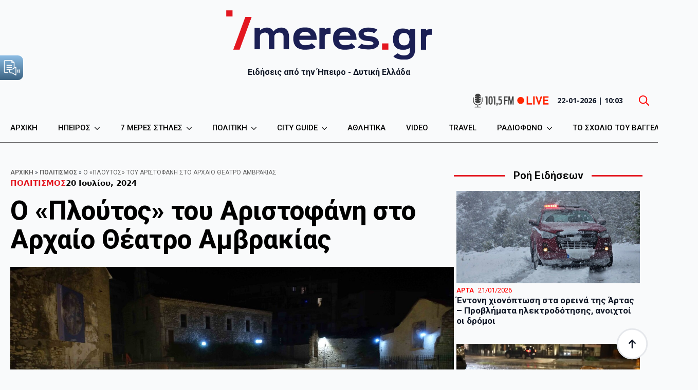

--- FILE ---
content_type: text/html; charset=UTF-8
request_url: https://7meres.gr/o-ploutos-tou-aristofani-sto-archaio-theatro-amvrakias/
body_size: 29353
content:
    <!doctype html>
    <html lang="el" prefix="og: https://ogp.me/ns#">

    <head><script data-no-optimize="1">var litespeed_docref=sessionStorage.getItem("litespeed_docref");litespeed_docref&&(Object.defineProperty(document,"referrer",{get:function(){return litespeed_docref}}),sessionStorage.removeItem("litespeed_docref"));</script>
        <meta charset="UTF-8">
        <meta name="viewport" content="width=device-width, initial-scale=1">
                    <link rel='stylesheet' href='https://7meres.gr/wp-content/plugins/breakdance/plugin/themeless/normalize.min.css'>
                
<!-- Google Tag Manager for WordPress by gtm4wp.com -->
<script data-cfasync="false" data-pagespeed-no-defer>
	var gtm4wp_datalayer_name = "dataLayer";
	var dataLayer = dataLayer || [];
</script>
<!-- End Google Tag Manager for WordPress by gtm4wp.com -->
<!-- Search Engine Optimization by Rank Math - https://rankmath.com/ -->
<title>Ο «Πλούτος» του Αριστοφάνη στο Αρχαίο Θέατρο Αμβρακίας</title>
<meta name="description" content="Ειδήσεις και νέα από την Ήπειρο - Ιωάννινα - Άρτα - Πρέβεζα - Θεσπρωτία. Πολιτική - Οικονομία - Κοινωνία - Τουρισμός - Διεθνή - Επικαιρότητα - News."/>
<meta name="robots" content="follow, index, max-snippet:-1, max-video-preview:-1, max-image-preview:large"/>
<link rel="canonical" href="https://7meres.gr/o-ploutos-tou-aristofani-sto-archaio-theatro-amvrakias/" />
<meta property="og:locale" content="el_GR" />
<meta property="og:type" content="article" />
<meta property="og:title" content="Ο «Πλούτος» του Αριστοφάνη στο Αρχαίο Θέατρο Αμβρακίας" />
<meta property="og:description" content="Ειδήσεις και νέα από την Ήπειρο - Ιωάννινα - Άρτα - Πρέβεζα - Θεσπρωτία. Πολιτική - Οικονομία - Κοινωνία - Τουρισμός - Διεθνή - Επικαιρότητα - News." />
<meta property="og:url" content="https://7meres.gr/o-ploutos-tou-aristofani-sto-archaio-theatro-amvrakias/" />
<meta property="og:site_name" content="7 Μέρες" />
<meta property="article:publisher" content="https://www.facebook.com/7meres.gr" />
<meta property="article:section" content="ΠΟΛΙΤΙΣΜΟΣ" />
<meta property="og:updated_time" content="2025-10-24T13:47:51+03:00" />
<meta property="og:image" content="https://7meres.gr/wp-content/uploads/2024/07/402641550_864714025448232_2970767240578689349_n-1024x577.jpg" />
<meta property="og:image:secure_url" content="https://7meres.gr/wp-content/uploads/2024/07/402641550_864714025448232_2970767240578689349_n-1024x577.jpg" />
<meta property="og:image:width" content="1024" />
<meta property="og:image:height" content="577" />
<meta property="og:image:alt" content="Ο «Πλούτος» του Αριστοφάνη στο Αρχαίο Θέατρο Αμβρακίας" />
<meta property="og:image:type" content="image/jpeg" />
<meta property="article:published_time" content="2024-07-20T14:51:42+03:00" />
<meta property="article:modified_time" content="2025-10-24T13:47:51+03:00" />
<meta name="twitter:card" content="summary_large_image" />
<meta name="twitter:title" content="Ο «Πλούτος» του Αριστοφάνη στο Αρχαίο Θέατρο Αμβρακίας" />
<meta name="twitter:description" content="Ειδήσεις και νέα από την Ήπειρο - Ιωάννινα - Άρτα - Πρέβεζα - Θεσπρωτία. Πολιτική - Οικονομία - Κοινωνία - Τουρισμός - Διεθνή - Επικαιρότητα - News." />
<meta name="twitter:image" content="https://7meres.gr/wp-content/uploads/2024/07/402641550_864714025448232_2970767240578689349_n-1024x577.jpg" />
<meta name="twitter:label1" content="Written by" />
<meta name="twitter:data1" content="admin" />
<meta name="twitter:label2" content="Time to read" />
<meta name="twitter:data2" content="Less than a minute" />
<script type="application/ld+json" class="rank-math-schema">{"@context":"https://schema.org","@graph":[{"@type":["NewsMediaOrganization","Organization"],"@id":"https://7meres.gr/#organization","name":"7 \u039c\u03ad\u03c1\u03b5\u03c2","url":"https://7meres.gr","sameAs":["https://www.facebook.com/7meres.gr","https://www.youtube.com/channel/UCo2Q6oVZZCCKy-i31NrqKJg/videos"],"logo":{"@type":"ImageObject","@id":"https://7meres.gr/#logo","url":"https://7meres.gr/wp-content/uploads/2024/01/7meres_logo_2025_2.png","contentUrl":"https://7meres.gr/wp-content/uploads/2024/01/7meres_logo_2025_2.png","caption":"7 \u039c\u03ad\u03c1\u03b5\u03c2","inLanguage":"el","width":"620","height":"149"}},{"@type":"WebSite","@id":"https://7meres.gr/#website","url":"https://7meres.gr","name":"7 \u039c\u03ad\u03c1\u03b5\u03c2","alternateName":"7 \u039c\u03ad\u03c1\u03b5\u03c2","publisher":{"@id":"https://7meres.gr/#organization"},"inLanguage":"el"},{"@type":"ImageObject","@id":"https://7meres.gr/wp-content/uploads/2024/07/402641550_864714025448232_2970767240578689349_n.jpg","url":"https://7meres.gr/wp-content/uploads/2024/07/402641550_864714025448232_2970767240578689349_n.jpg","width":"2048","height":"1153","inLanguage":"el"},{"@type":"BreadcrumbList","@id":"https://7meres.gr/o-ploutos-tou-aristofani-sto-archaio-theatro-amvrakias/#breadcrumb","itemListElement":[{"@type":"ListItem","position":"1","item":{"@id":"https://7meres.gr","name":"\u0391\u03c1\u03c7\u03b9\u03ba\u03ae"}},{"@type":"ListItem","position":"2","item":{"@id":"https://7meres.gr/category/politismos-exodos/","name":"\u03a0\u039f\u039b\u0399\u03a4\u0399\u03a3\u039c\u039f\u03a3"}},{"@type":"ListItem","position":"3","item":{"@id":"https://7meres.gr/o-ploutos-tou-aristofani-sto-archaio-theatro-amvrakias/","name":"\u039f \u00ab\u03a0\u03bb\u03bf\u03cd\u03c4\u03bf\u03c2\u00bb \u03c4\u03bf\u03c5 \u0391\u03c1\u03b9\u03c3\u03c4\u03bf\u03c6\u03ac\u03bd\u03b7 \u03c3\u03c4\u03bf \u0391\u03c1\u03c7\u03b1\u03af\u03bf \u0398\u03ad\u03b1\u03c4\u03c1\u03bf \u0391\u03bc\u03b2\u03c1\u03b1\u03ba\u03af\u03b1\u03c2"}}]},{"@type":"WebPage","@id":"https://7meres.gr/o-ploutos-tou-aristofani-sto-archaio-theatro-amvrakias/#webpage","url":"https://7meres.gr/o-ploutos-tou-aristofani-sto-archaio-theatro-amvrakias/","name":"\u039f \u00ab\u03a0\u03bb\u03bf\u03cd\u03c4\u03bf\u03c2\u00bb \u03c4\u03bf\u03c5 \u0391\u03c1\u03b9\u03c3\u03c4\u03bf\u03c6\u03ac\u03bd\u03b7 \u03c3\u03c4\u03bf \u0391\u03c1\u03c7\u03b1\u03af\u03bf \u0398\u03ad\u03b1\u03c4\u03c1\u03bf \u0391\u03bc\u03b2\u03c1\u03b1\u03ba\u03af\u03b1\u03c2","datePublished":"2024-07-20T14:51:42+03:00","dateModified":"2025-10-24T13:47:51+03:00","isPartOf":{"@id":"https://7meres.gr/#website"},"primaryImageOfPage":{"@id":"https://7meres.gr/wp-content/uploads/2024/07/402641550_864714025448232_2970767240578689349_n.jpg"},"inLanguage":"el","breadcrumb":{"@id":"https://7meres.gr/o-ploutos-tou-aristofani-sto-archaio-theatro-amvrakias/#breadcrumb"}},{"@type":"Person","@id":"https://7meres.gr/author/admin-2-2-2-2-2-2-2-2-2-2-2-2/","name":"admin","url":"https://7meres.gr/author/admin-2-2-2-2-2-2-2-2-2-2-2-2/","image":{"@type":"ImageObject","@id":"https://secure.gravatar.com/avatar/89e71832c8c18ae0e27e6960cd58aa5aefa8bd21482b950ec1d678ec41e6e794?s=96&amp;d=mm&amp;r=g","url":"https://secure.gravatar.com/avatar/89e71832c8c18ae0e27e6960cd58aa5aefa8bd21482b950ec1d678ec41e6e794?s=96&amp;d=mm&amp;r=g","caption":"admin","inLanguage":"el"},"worksFor":{"@id":"https://7meres.gr/#organization"}},{"@type":"NewsArticle","headline":"\u039f \u00ab\u03a0\u03bb\u03bf\u03cd\u03c4\u03bf\u03c2\u00bb \u03c4\u03bf\u03c5 \u0391\u03c1\u03b9\u03c3\u03c4\u03bf\u03c6\u03ac\u03bd\u03b7 \u03c3\u03c4\u03bf \u0391\u03c1\u03c7\u03b1\u03af\u03bf \u0398\u03ad\u03b1\u03c4\u03c1\u03bf \u0391\u03bc\u03b2\u03c1\u03b1\u03ba\u03af\u03b1\u03c2","datePublished":"2024-07-20T14:51:42+03:00","dateModified":"2025-10-24T13:47:51+03:00","articleSection":"\u03a0\u039f\u039b\u0399\u03a4\u0399\u03a3\u039c\u039f\u03a3","author":{"@id":"https://7meres.gr/author/admin-2-2-2-2-2-2-2-2-2-2-2-2/","name":"admin"},"publisher":{"@id":"https://7meres.gr/#organization"},"description":"\u0395\u03b9\u03b4\u03ae\u03c3\u03b5\u03b9\u03c2 \u03ba\u03b1\u03b9 \u03bd\u03ad\u03b1 \u03b1\u03c0\u03cc \u03c4\u03b7\u03bd \u0389\u03c0\u03b5\u03b9\u03c1\u03bf - \u0399\u03c9\u03ac\u03bd\u03bd\u03b9\u03bd\u03b1 - \u0386\u03c1\u03c4\u03b1 - \u03a0\u03c1\u03ad\u03b2\u03b5\u03b6\u03b1 - \u0398\u03b5\u03c3\u03c0\u03c1\u03c9\u03c4\u03af\u03b1. \u03a0\u03bf\u03bb\u03b9\u03c4\u03b9\u03ba\u03ae - \u039f\u03b9\u03ba\u03bf\u03bd\u03bf\u03bc\u03af\u03b1 - \u039a\u03bf\u03b9\u03bd\u03c9\u03bd\u03af\u03b1 - \u03a4\u03bf\u03c5\u03c1\u03b9\u03c3\u03bc\u03cc\u03c2 - \u0394\u03b9\u03b5\u03b8\u03bd\u03ae - \u0395\u03c0\u03b9\u03ba\u03b1\u03b9\u03c1\u03cc\u03c4\u03b7\u03c4\u03b1 - News.","name":"\u039f \u00ab\u03a0\u03bb\u03bf\u03cd\u03c4\u03bf\u03c2\u00bb \u03c4\u03bf\u03c5 \u0391\u03c1\u03b9\u03c3\u03c4\u03bf\u03c6\u03ac\u03bd\u03b7 \u03c3\u03c4\u03bf \u0391\u03c1\u03c7\u03b1\u03af\u03bf \u0398\u03ad\u03b1\u03c4\u03c1\u03bf \u0391\u03bc\u03b2\u03c1\u03b1\u03ba\u03af\u03b1\u03c2","@id":"https://7meres.gr/o-ploutos-tou-aristofani-sto-archaio-theatro-amvrakias/#richSnippet","isPartOf":{"@id":"https://7meres.gr/o-ploutos-tou-aristofani-sto-archaio-theatro-amvrakias/#webpage"},"image":{"@id":"https://7meres.gr/wp-content/uploads/2024/07/402641550_864714025448232_2970767240578689349_n.jpg"},"inLanguage":"el","mainEntityOfPage":{"@id":"https://7meres.gr/o-ploutos-tou-aristofani-sto-archaio-theatro-amvrakias/#webpage"}}]}</script>
<!-- /Rank Math WordPress SEO plugin -->

<link rel='dns-prefetch' href='//www.googletagmanager.com' />
<link rel="alternate" title="oEmbed (JSON)" type="application/json+oembed" href="https://7meres.gr/wp-json/oembed/1.0/embed?url=https%3A%2F%2F7meres.gr%2Fo-ploutos-tou-aristofani-sto-archaio-theatro-amvrakias%2F" />
<link rel="alternate" title="oEmbed (XML)" type="text/xml+oembed" href="https://7meres.gr/wp-json/oembed/1.0/embed?url=https%3A%2F%2F7meres.gr%2Fo-ploutos-tou-aristofani-sto-archaio-theatro-amvrakias%2F&#038;format=xml" />
<meta property="article:published_time" content="2024-07-20T14:51:42+03:00" />
<meta property="article:modified_time" content="2025-10-24T13:47:51+03:00" />
<style id='wp-img-auto-sizes-contain-inline-css' type='text/css'>
img:is([sizes=auto i],[sizes^="auto," i]){contain-intrinsic-size:3000px 1500px}
/*# sourceURL=wp-img-auto-sizes-contain-inline-css */
</style>

<link rel='stylesheet' id='dashicons-css' href='https://7meres.gr/wp-includes/css/dashicons.min.css?ver=6.9' type='text/css' media='all' />
<link rel='stylesheet' id='post-views-counter-frontend-css' href='https://7meres.gr/wp-content/plugins/post-views-counter/css/frontend.css?ver=1.7.3' type='text/css' media='all' />
<link rel='stylesheet' id='scb-style-css' href='https://7meres.gr/wp-content/plugins/streamcast/public/css/radio.css?ver=2.3.8' type='text/css' media='all' />
<link rel='stylesheet' id='scb-player-style-css' href='https://7meres.gr/wp-content/plugins/streamcast/public/css/styles.css?ver=2.3.8' type='text/css' media='all' />
<link rel='stylesheet' id='joan-style-css' href='https://7meres.gr/wp-content/plugins/joan/assets/css/joan.css?ver=6.1.2' type='text/css' media='all' />
<link rel='stylesheet' id='parent-style-css' href='https://7meres.gr/wp-content/themes/breakdance-zero-theme/style.css?ver=1.0.0' type='text/css' media='all' />
<link rel='stylesheet' id='breakdance-zero-child-style-css' href='https://7meres.gr/wp-content/themes/breakdance-zero-child/style.css?ver=1.0.0' type='text/css' media='all' />
<script type="text/javascript" src="https://7meres.gr/wp-includes/js/jquery/jquery.min.js?ver=3.7.1" id="jquery-core-js"></script>
<script type="text/javascript" src="https://7meres.gr/wp-includes/js/jquery/jquery-migrate.min.js?ver=3.4.1" id="jquery-migrate-js" defer data-deferred="1"></script>
<script type="text/javascript" id="post-views-counter-frontend-js-before" src="[data-uri]" defer></script>
<script type="text/javascript" src="https://7meres.gr/wp-content/plugins/post-views-counter/js/frontend.js?ver=1.7.3" id="post-views-counter-frontend-js" defer data-deferred="1"></script>
<link rel="https://api.w.org/" href="https://7meres.gr/wp-json/" /><link rel="alternate" title="JSON" type="application/json" href="https://7meres.gr/wp-json/wp/v2/posts/178717" /><link rel="EditURI" type="application/rsd+xml" title="RSD" href="https://7meres.gr/xmlrpc.php?rsd" />
<meta name="generator" content="WordPress 6.9" />
<link rel='shortlink' href='https://7meres.gr/?p=178717' />
<meta name="generator" content="Site Kit by Google 1.170.0" /><style type='text/css' id='joan-custom-css'>
/* JOAN Custom CSS cleared */

</style>

<!-- Google Tag Manager for WordPress by gtm4wp.com -->
<!-- GTM Container placement set to automatic -->
<script data-cfasync="false" data-pagespeed-no-defer type="text/javascript">
	var dataLayer_content = {"pagePostType":"post","pagePostType2":"single-post","pageCategory":["politismos-exodos"],"pagePostAuthor":"admin"};
	dataLayer.push( dataLayer_content );
</script>
<script data-cfasync="false" data-pagespeed-no-defer type="text/javascript">
(function(w,d,s,l,i){w[l]=w[l]||[];w[l].push({'gtm.start':
new Date().getTime(),event:'gtm.js'});var f=d.getElementsByTagName(s)[0],
j=d.createElement(s),dl=l!='dataLayer'?'&l='+l:'';j.async=true;j.src=
'//www.googletagmanager.com/gtm.js?id='+i+dl;f.parentNode.insertBefore(j,f);
})(window,document,'script','dataLayer','GTM-WW2ZVXDX');
</script>
<!-- End Google Tag Manager for WordPress by gtm4wp.com -->
<!-- Google AdSense meta tags added by Site Kit -->
<meta name="google-adsense-platform-account" content="ca-host-pub-2644536267352236">
<meta name="google-adsense-platform-domain" content="sitekit.withgoogle.com">
<!-- End Google AdSense meta tags added by Site Kit -->
      <meta name="onesignal" content="wordpress-plugin"/>
            <script src="[data-uri]" defer></script>
<link rel="icon" href="https://7meres.gr/wp-content/uploads/2025/02/cropped-7meres-sites-icon-red-32x32.png" sizes="32x32" />
<link rel="icon" href="https://7meres.gr/wp-content/uploads/2025/02/cropped-7meres-sites-icon-red-192x192.png" sizes="192x192" />
<link rel="apple-touch-icon" href="https://7meres.gr/wp-content/uploads/2025/02/cropped-7meres-sites-icon-red-180x180.png" />
<meta name="msapplication-TileImage" content="https://7meres.gr/wp-content/uploads/2025/02/cropped-7meres-sites-icon-red-270x270.png" />
		<style type="text/css" id="wp-custom-css">
			
p > img {margin-top: 10px; margin-bottom: 10px;}

.fb-video-wrapper {
  position: relative;
  width: 100%;
  padding-bottom: 177.78%; /* 9:16 aspect ratio => 16/9*100 = 177.78 */
  height: 0;
  overflow: hidden;
}

.fb-video-wrapper iframe {
  position: absolute;
  top: 0;
  left: 0;
  width: 100%;
  height: 100%;
  border: 0;
}

.fb-responsive {
  width: 100%;
  aspect-ratio: 9/16;
}

.fb-responsive iframe {
  width: 100%;
  height: 100%;
  border: 0;
}
		</style>
		<!-- [HEADER ASSETS] -->
<link rel="stylesheet" href="https://7meres.gr/wp-content/plugins/breakdance/subplugins/breakdance-elements/dependencies-files/breakdance-posts@1/posts.css?bd_ver=2.6.1" />
<link rel="stylesheet" href="https://7meres.gr/wp-content/plugins/breakdance/subplugins/breakdance-elements/dependencies-files/awesome-menu@1/awesome-menu.css?bd_ver=2.6.1" />
<link rel="stylesheet" href="https://fonts.googleapis.com/css2?family=Roboto:ital,wght@0,100;0,200;0,300;0,400;0,500;0,600;0,700;0,800;0,900;1,100;1,200;1,300;1,400;1,500;1,600;1,700;1,800;1,900&family=Open Sans:ital,wght@0,100;0,200;0,300;0,400;0,500;0,600;0,700;0,800;0,900;1,100;1,200;1,300;1,400;1,500;1,600;1,700;1,800;1,900&family=Abel:ital,wght@0,100;0,200;0,300;0,400;0,500;0,600;0,700;0,800;0,900;1,100;1,200;1,300;1,400;1,500;1,600;1,700;1,800;1,900&family=Sofia Sans:ital,wght@0,100;0,200;0,300;0,400;0,500;0,600;0,700;0,800;0,900;1,100;1,200;1,300;1,400;1,500;1,600;1,700;1,800;1,900&display=swap" />

<link rel="stylesheet" href="https://7meres.gr/wp-content/uploads/breakdance/css/post-138679-defaults.css?v=491a15f202cfc2cf006a61046639001f" />

<link rel="stylesheet" href="https://7meres.gr/wp-content/uploads/breakdance/css/post-138697-defaults.css?v=2ec687e988bb053a36332b9e17bc2118" />

<link rel="stylesheet" href="https://7meres.gr/wp-content/uploads/breakdance/css/post-138832-defaults.css?v=92cf75561d936648c504972da8854099" />

<link rel="stylesheet" href="https://7meres.gr/wp-content/uploads/breakdance/css/post-220447-defaults.css?v=2ec687e988bb053a36332b9e17bc2118" />

<link rel="stylesheet" href="https://7meres.gr/wp-content/uploads/breakdance/css/post-167937-defaults.css?v=92cf75561d936648c504972da8854099" />

<link rel="stylesheet" href="https://7meres.gr/wp-content/uploads/breakdance/css/post-138639-defaults.css?v=085686f9173c9ff77d2e332fee284db2" />

<link rel="stylesheet" href="https://7meres.gr/wp-content/uploads/breakdance/css/post-138662-defaults.css?v=0d213a9ca53ae7de3dfad2d5dc5b3287" />

<link rel="stylesheet" href="https://7meres.gr/wp-content/uploads/breakdance/css/global-settings.css?v=8fd5df40bbdb1801b027be6c572c3b3b" />

<link rel="stylesheet" href="https://7meres.gr/wp-content/uploads/breakdance/css/selectors.css?v=d573f0f1f83482a793a4550ab7abafaf" />

<link rel="stylesheet" href="https://7meres.gr/wp-content/uploads/breakdance/css/post-138679.css?v=810f35f45f3274b406c5b068a810066e" />

<link rel="stylesheet" href="https://7meres.gr/wp-content/uploads/breakdance/css/post-138697.css?v=5a606e9718f852e086f588cce702aa51" />

<link rel="stylesheet" href="https://7meres.gr/wp-content/uploads/breakdance/css/post-138832.css?v=f18074369f12600df6ca1c49670e3585" />

<link rel="stylesheet" href="https://7meres.gr/wp-content/uploads/breakdance/css/post-220447.css?v=a9f1d53ecb379353f2419620d5a781e6" />

<link rel="stylesheet" href="https://7meres.gr/wp-content/uploads/breakdance/css/post-167937.css?v=4245c8f4fd52b60e33f791610aa258fa" />

<link rel="stylesheet" href="https://7meres.gr/wp-content/uploads/breakdance/css/post-138639.css?v=048b7ee3ac18be872a5085d14f9a3f8c" />

<link rel="stylesheet" href="https://7meres.gr/wp-content/uploads/breakdance/css/post-138662.css?v=501ab0dc8a19444951301cea9e992678" />
<!-- [/EOF HEADER ASSETS] -->
<meta name="description" content="7 Μέρες | Ενημερωτική ιστοσελίδα, Ειδήσεις και νέα από την Ήπειρο - Ιωάννινα - Άρτα - Πρέβεζα - Θεσπρωτία. Πολιτική - Οικονομία - Κοινωνία - Τουρισμός.">

<meta content='Πρέβεζα ειδήσεις, Ήπειρος νέα, τοπικά νέα Πρέβεζα, πολιτική Πρέβεζα, κοινωνία Ήπειρος, τουρισμός Πρέβεζα, ενημέρωση Πρέβεζα, νέα Ήπειρος' name='keywords'/>

<meta name="keywords" content="Άρτα, Πρέβεζα, Ήπειρος, Ειδήσεις, Ενημέρωση, Κοινωνία, Πολιτική, Έκτακτη Επικαιρότητα, Αθλητισμός, Αποκλειστικές Ειδήσεις, Ελλάδα">

<script src="https://www.googletagmanager.com/gtag/js?id=G-WY21223RXX" defer data-deferred="1"></script>
<script src="[data-uri]" defer></script>


    </head>
    
    <body class="wp-singular post-template-default single single-post postid-178717 single-format-standard wp-custom-logo wp-theme-breakdance-zero-theme wp-child-theme-breakdance-zero-child breakdance">
        
<!-- GTM Container placement set to automatic -->
<!-- Google Tag Manager (noscript) -->
				<noscript><iframe src="https://www.googletagmanager.com/ns.html?id=GTM-WW2ZVXDX" height="0" width="0" style="display:none;visibility:hidden" aria-hidden="true"></iframe></noscript>
<!-- End Google Tag Manager (noscript) -->    <div class='breakdance'><section class="bde-section-138639-119 bde-section">
  
  
	



<div class="section-container"><div class="bde-image-138639-120 bde-image">
<figure class="breakdance-image breakdance-image--197284">
	<div class="breakdance-image-container">
		<div class="breakdance-image-clip"><a class="breakdance-image-link breakdance-image-link--url" href="https://7meres.gr" target="_self" rel="noopener" data-sub-html="" data-lg-size="-"><img class="breakdance-image-object" src="https://7meres.gr/wp-content/uploads/2024/01/7meres_logo_2025_2.png" width="620" height="149" srcset="https://7meres.gr/wp-content/uploads/2024/01/7meres_logo_2025_2.png 620w, https://7meres.gr/wp-content/uploads/2024/01/7meres_logo_2025_2-300x72.png 300w" sizes="(max-width: 620px) 100vw, 620px"></a></div>
	</div></figure>

</div><h1 class="bde-heading-138639-121 bde-heading">
Ειδήσεις από την Ήπειρο - Δυτική Ελλάδα
</h1></div>
</section><section class="bde-section-138639-122 bde-section">
  
  
	



<div class="section-container"><div class="bde-columns-138639-123 bde-columns"><div class="bde-column-138639-124 bde-column">
  
  
	



<div class="bde-wp-menu-138639-125 bde-wp-menu">


      
        
    <nav class="breakdance-menu breakdance-menu--collapse    ">
    <button class="breakdance-menu-toggle breakdance-menu-toggle--squeeze" type="button" aria-label="Open Menu" aria-expanded="false" aria-controls="menu-125">
                  <span class="breakdance-menu-toggle-icon">
            <span class="breakdance-menu-toggle-lines"></span>
          </span>
            </button>
    
  <ul class="breakdance-menu-list" id="menu-125">
              
      <li class="breakdance-menu-topbar">
              <span class="breakdance-menu-topbar-logo">
                                </span>
      
              <button class="breakdance-menu-close-button" type="button">Close</button>
          </li>
  
    <li id="menu-item-34351" class="menu-item menu-item-type-custom menu-item-object-custom menu-item-home menu-item-34351 breakdance-menu-item"><a href="https://7meres.gr" class="breakdance-menu-link">ΑΡΧΙΚΗ</a></li>
<li id="menu-item-120641" class="menu-item menu-item-type-custom menu-item-object-custom menu-item-has-children menu-item-120641 breakdance-menu-item breakdance-dropdown breakdance-dropdown--wp breakdance-dropdown--with-link"><div class="breakdance-dropdown-toggle"><a href="https://7meres.gr/category/ipiros/" class="breakdance-menu-link" aria-expanded="false">ΗΠΕΙΡΟΣ</a><button class="breakdance-menu-link-arrow" type="button" aria-expanded="false" aria-label="ΗΠΕΙΡΟΣ Submenu"></button></div><div class="breakdance-dropdown-floater" aria-hidden="true">
  <div class="breakdance-dropdown-body">
    <div class="breakdance-dropdown-section">
<ul class="breakdance-dropdown-links">
	<li id="menu-item-114176" class="menu-item menu-item-type-taxonomy menu-item-object-category menu-item-114176 breakdance-dropdown-item"><a href="https://7meres.gr/category/arta/" class="breakdance-dropdown-link"><span class="breakdance-dropdown-link__text">ΑΡΤΑ</span></a></li>
	<li id="menu-item-114175" class="menu-item menu-item-type-taxonomy menu-item-object-category menu-item-114175 breakdance-dropdown-item"><a href="https://7meres.gr/category/ioannina/" class="breakdance-dropdown-link"><span class="breakdance-dropdown-link__text">ΙΩΑΝΝΙΝΑ</span></a></li>
	<li id="menu-item-114177" class="menu-item menu-item-type-taxonomy menu-item-object-category menu-item-114177 breakdance-dropdown-item"><a href="https://7meres.gr/category/preveza/" class="breakdance-dropdown-link"><span class="breakdance-dropdown-link__text">ΠΡΕΒΕΖΑ</span></a></li>
	<li id="menu-item-114174" class="menu-item menu-item-type-taxonomy menu-item-object-category menu-item-114174 breakdance-dropdown-item"><a href="https://7meres.gr/category/thesprotia/" class="breakdance-dropdown-link"><span class="breakdance-dropdown-link__text">ΘΕΣΠΡΩΤΙΑ</span></a></li>
</ul>
    </div>
  </div>
</div></li>
<li id="menu-item-366" class="menu-item menu-item-type-custom menu-item-object-custom menu-item-has-children menu-item-366 breakdance-menu-item breakdance-dropdown breakdance-dropdown--wp"><div class="breakdance-dropdown-toggle"><a href="#" class="breakdance-menu-link" aria-expanded="false">7 ΜΕΡΕΣ ΣΤΗΛΕΣ</a><button class="breakdance-menu-link-arrow" type="button" aria-expanded="false" aria-label="7 ΜΕΡΕΣ ΣΤΗΛΕΣ Submenu"></button></div><div class="breakdance-dropdown-floater" aria-hidden="true">
  <div class="breakdance-dropdown-body">
    <div class="breakdance-dropdown-section">
<ul class="breakdance-dropdown-links">
	<li id="menu-item-24431" class="menu-item menu-item-type-custom menu-item-object-custom menu-item-24431 breakdance-dropdown-item"><a href="https://7meres.gr/category/blog-7/" class="breakdance-dropdown-link"><span class="breakdance-dropdown-link__text">BLOG 7</span></a></li>
	<li id="menu-item-114178" class="menu-item menu-item-type-taxonomy menu-item-object-category menu-item-114178 breakdance-dropdown-item"><a href="https://7meres.gr/category/se-vlepo/" class="breakdance-dropdown-link"><span class="breakdance-dropdown-link__text">ΣΕ ΒΛΕΠΩ</span></a></li>
	<li id="menu-item-114179" class="menu-item menu-item-type-taxonomy menu-item-object-category menu-item-114179 breakdance-dropdown-item"><a href="https://7meres.gr/category/best-of-network/" class="breakdance-dropdown-link"><span class="breakdance-dropdown-link__text">BEST OF NETWORK</span></a></li>
	<li id="menu-item-186101" class="menu-item menu-item-type-taxonomy menu-item-object-category menu-item-186101 breakdance-dropdown-item"><a href="https://7meres.gr/category/7-edition/" class="breakdance-dropdown-link"><span class="breakdance-dropdown-link__text">7 EDITION</span></a></li>
</ul>
    </div>
  </div>
</div></li>
<li id="menu-item-24386" class="menu-item menu-item-type-custom menu-item-object-custom menu-item-has-children menu-item-24386 breakdance-menu-item breakdance-dropdown breakdance-dropdown--wp breakdance-dropdown--with-link"><div class="breakdance-dropdown-toggle"><a href="https://7meres.gr/category/politiki/" class="breakdance-menu-link" aria-expanded="false">ΠΟΛΙΤΙΚΗ</a><button class="breakdance-menu-link-arrow" type="button" aria-expanded="false" aria-label="ΠΟΛΙΤΙΚΗ Submenu"></button></div><div class="breakdance-dropdown-floater" aria-hidden="true">
  <div class="breakdance-dropdown-body">
    <div class="breakdance-dropdown-section">
<ul class="breakdance-dropdown-links">
	<li id="menu-item-114181" class="menu-item menu-item-type-taxonomy menu-item-object-category menu-item-114181 breakdance-dropdown-item"><a href="https://7meres.gr/category/kentri/" class="breakdance-dropdown-link"><span class="breakdance-dropdown-link__text">ΤΟ ΚΕΝΤΡΙ</span></a></li>
	<li id="menu-item-114180" class="menu-item menu-item-type-taxonomy menu-item-object-category menu-item-114180 breakdance-dropdown-item"><a href="https://7meres.gr/category/aggistri/" class="breakdance-dropdown-link"><span class="breakdance-dropdown-link__text">ΑΓΓΙΣΤΡI</span></a></li>
	<li id="menu-item-87989" class="menu-item menu-item-type-taxonomy menu-item-object-category menu-item-87989 breakdance-dropdown-item"><a href="https://7meres.gr/category/aftodioikisi/" class="breakdance-dropdown-link"><span class="breakdance-dropdown-link__text">ΑΥΤΟΔΙΟΙΚΗΣΗ</span></a></li>
</ul>
    </div>
  </div>
</div></li>
<li id="menu-item-367" class="menu-item menu-item-type-custom menu-item-object-custom menu-item-has-children menu-item-367 breakdance-menu-item breakdance-dropdown breakdance-dropdown--wp"><div class="breakdance-dropdown-toggle"><a href="#" class="breakdance-menu-link" aria-expanded="false">CITY GUIDE</a><button class="breakdance-menu-link-arrow" type="button" aria-expanded="false" aria-label="CITY GUIDE Submenu"></button></div><div class="breakdance-dropdown-floater" aria-hidden="true">
  <div class="breakdance-dropdown-body">
    <div class="breakdance-dropdown-section">
<ul class="breakdance-dropdown-links">
	<li id="menu-item-198871" class="menu-item menu-item-type-taxonomy menu-item-object-category current-post-ancestor current-menu-parent current-post-parent menu-item-198871 breakdance-dropdown-item"><a href="https://7meres.gr/category/politismos-exodos/" class="breakdance-dropdown-link"><span class="breakdance-dropdown-link__text">ΠΟΛΙΤΙΣΜΟΣ</span></a></li>
	<li id="menu-item-24390" class="menu-item menu-item-type-custom menu-item-object-custom menu-item-24390 breakdance-dropdown-item"><a href="https://7meres.gr/category/agenda/" class="breakdance-dropdown-link"><span class="breakdance-dropdown-link__text">AGENDA</span></a></li>
</ul>
    </div>
  </div>
</div></li>
<li id="menu-item-24398" class="menu-item menu-item-type-custom menu-item-object-custom menu-item-24398 breakdance-menu-item"><a href="https://7meres.gr/category/athlitika/" class="breakdance-menu-link">ΑΘΛΗΤΙΚΑ</a></li>
<li id="menu-item-114302" class="menu-item menu-item-type-taxonomy menu-item-object-category menu-item-114302 breakdance-menu-item"><a href="https://7meres.gr/category/video/" class="breakdance-menu-link">VIDEO</a></li>
<li id="menu-item-24429" class="menu-item menu-item-type-custom menu-item-object-custom menu-item-24429 breakdance-menu-item"><a href="https://7meres.gr/category/travel/" class="breakdance-menu-link">TRAVEL</a></li>
<li id="menu-item-87998" class="menu-item menu-item-type-custom menu-item-object-custom menu-item-has-children menu-item-87998 breakdance-menu-item breakdance-dropdown breakdance-dropdown--wp"><div class="breakdance-dropdown-toggle"><a href="#" class="breakdance-menu-link" aria-expanded="false">ΡΑΔΙΟΦΩΝΟ</a><button class="breakdance-menu-link-arrow" type="button" aria-expanded="false" aria-label="ΡΑΔΙΟΦΩΝΟ Submenu"></button></div><div class="breakdance-dropdown-floater" aria-hidden="true">
  <div class="breakdance-dropdown-body">
    <div class="breakdance-dropdown-section">
<ul class="breakdance-dropdown-links">
	<li id="menu-item-114170" class="menu-item menu-item-type-post_type menu-item-object-page menu-item-114170 breakdance-dropdown-item"><a target="_blank" rel="noopener" href="https://7meres.gr/music-101-5/" class="breakdance-dropdown-link"><span class="breakdance-dropdown-link__text">RADIO 101.5</span></a></li>
</ul>
    </div>
  </div>
</div></li>
<li id="menu-item-132496" class="menu-item menu-item-type-custom menu-item-object-custom menu-item-132496 breakdance-menu-item"><a href="https://7meres.gr/category/radio-sxolio/" class="breakdance-menu-link">ΤΟ ΣΧΟΛΙΟ ΤΟΥ ΒΑΓΓΕΛΗ ΠΗΧΑ</a></li>

  </ul>
  </nav>


</div>
</div><div class="bde-column-138639-126 bde-column">
  
  
	



<div class="bde-div-138639-127 bde-div">
  
  
	



<div class="bde-image-138639-128 bde-image">
<figure class="breakdance-image breakdance-image--164876">
	<div class="breakdance-image-container">
		<div class="breakdance-image-clip"><a class="breakdance-image-link breakdance-image-link--url" href="https://www.7meres.gr/music-101-5/" target="_blank" rel="noopener" data-sub-html="" data-lg-size="-"><img class="breakdance-image-object" src="https://7meres.gr/wp-content/uploads/2024/01/RADIO-LIVE-ICON-2.gif" width="237" height="45" sizes="(max-width: 237px) 100vw, 237px"></a></div>
	</div></figure>

</div>
</div><div class="bde-div-138639-129 bde-div">
  
  
	



<h3 class="bde-heading-138639-130 bde-heading">
22-01-2026 | 10:03
</h3>
</div><div class="bde-div-138639-131 bde-div">
  
  
	



<div class="bde-search-form-138639-132 bde-search-form">






      <button aria-label="Toggle search" aria-expanded="false" aria-controls="search-form-132" class="search-form__button search-form__button--full-screen js-search-form-expand-button">
                    	<svg width="100%" aria-hidden="true" class="search-form__icon--search" xmlns="http://www.w3.org/2000/svg" viewBox="0 0 512 512"><!--! Font Awesome Pro 6.0.0-beta2 by @fontawesome - https://fontawesome.com License - https://fontawesome.com/license (Commercial License) --><path d="M504.1 471l-134-134C399.1 301.5 415.1 256.8 415.1 208c0-114.9-93.13-208-208-208S-.0002 93.13-.0002 208S93.12 416 207.1 416c48.79 0 93.55-16.91 129-45.04l134 134C475.7 509.7 481.9 512 488 512s12.28-2.344 16.97-7.031C514.3 495.6 514.3 480.4 504.1 471zM48 208c0-88.22 71.78-160 160-160s160 71.78 160 160s-71.78 160-160 160S48 296.2 48 208z"/></svg>

            </button>
   


<form id="search-form-132" role="search" method="get" data-type="full-screen" aria-hidden="true" class="js-search-form search-form search-form--full-screen" action="https://7meres.gr">
  <div class="search-form__container">
   
   

  	
  	<label class="screen-reader-text" for="search-form-field-132">Search for:</label>
   
     

     
   
     

           <div class="search-form__lightbox js-search-form-lightbox">
        <div role="button" class="search-form__lightbox-close js-search-form-close">
            <svg width="100%" aria-hidden="true" class="search-form__icon--close" xmlns="http://www.w3.org/2000/svg" viewBox="0 0 320 512"><!--! Font Awesome Pro 6.0.0-beta2 by @fontawesome - https://fontawesome.com License - https://fontawesome.com/license (Commercial License) --><path d="M312.1 375c9.369 9.369 9.369 24.57 0 33.94s-24.57 9.369-33.94 0L160 289.9l-119 119c-9.369 9.369-24.57 9.369-33.94 0s-9.369-24.57 0-33.94L126.1 256L7.027 136.1c-9.369-9.369-9.369-24.57 0-33.94s24.57-9.369 33.94 0L160 222.1l119-119c9.369-9.369 24.57-9.369 33.94 0s9.369 24.57 0 33.94L193.9 256L312.1 375z"/></svg>

        </div>

        <div class="search-form__lightbox-bg js-search-form-lightbox-bg"></div>
       
      
     <div class="search-form__lightbox-container">
        <button type="submit" class="search-form__lightbox-button">
                    		<svg width="100%" aria-hidden="true" class="search-form__icon--search" xmlns="http://www.w3.org/2000/svg" viewBox="0 0 512 512"><!--! Font Awesome Pro 6.0.0-beta2 by @fontawesome - https://fontawesome.com License - https://fontawesome.com/license (Commercial License) --><path d="M504.1 471l-134-134C399.1 301.5 415.1 256.8 415.1 208c0-114.9-93.13-208-208-208S-.0002 93.13-.0002 208S93.12 416 207.1 416c48.79 0 93.55-16.91 129-45.04l134 134C475.7 509.7 481.9 512 488 512s12.28-2.344 16.97-7.031C514.3 495.6 514.3 480.4 504.1 471zM48 208c0-88.22 71.78-160 160-160s160 71.78 160 160s-71.78 160-160 160S48 296.2 48 208z"/></svg>

      	          </button>
        <input type="text" id="search-form-field-132" class="js-search-form-field search-form__field" placeholder="Αναζήτηση" value="" name="s" />
      </div>

    </div>
  
     
  </div>
</form>


</div>
</div>
</div></div></div>
</section><section class="bde-section-138639-100 bde-section">
  
  
	



<div class="section-container"><div class="bde-wp-menu-138639-101 bde-wp-menu">


      
        
    <nav class="breakdance-menu breakdance-menu--collapse    ">
    <button class="breakdance-menu-toggle breakdance-menu-toggle--squeeze" type="button" aria-label="Open Menu" aria-expanded="false" aria-controls="menu-101">
                  <span class="breakdance-menu-toggle-icon">
            <span class="breakdance-menu-toggle-lines"></span>
          </span>
            </button>
    
  <ul class="breakdance-menu-list" id="menu-101">
              
  
    <li class="menu-item menu-item-type-custom menu-item-object-custom menu-item-home menu-item-34351 breakdance-menu-item"><a href="https://7meres.gr" class="breakdance-menu-link">ΑΡΧΙΚΗ</a></li>
<li class="menu-item menu-item-type-custom menu-item-object-custom menu-item-has-children menu-item-120641 breakdance-menu-item breakdance-dropdown breakdance-dropdown--wp breakdance-dropdown--with-link"><div class="breakdance-dropdown-toggle"><a href="https://7meres.gr/category/ipiros/" class="breakdance-menu-link" aria-expanded="false">ΗΠΕΙΡΟΣ</a><button class="breakdance-menu-link-arrow" type="button" aria-expanded="false" aria-label="ΗΠΕΙΡΟΣ Submenu"></button></div><div class="breakdance-dropdown-floater" aria-hidden="true">
  <div class="breakdance-dropdown-body">
    <div class="breakdance-dropdown-section">
<ul class="breakdance-dropdown-links">
	<li class="menu-item menu-item-type-taxonomy menu-item-object-category menu-item-114176 breakdance-dropdown-item"><a href="https://7meres.gr/category/arta/" class="breakdance-dropdown-link"><span class="breakdance-dropdown-link__text">ΑΡΤΑ</span></a></li>
	<li class="menu-item menu-item-type-taxonomy menu-item-object-category menu-item-114175 breakdance-dropdown-item"><a href="https://7meres.gr/category/ioannina/" class="breakdance-dropdown-link"><span class="breakdance-dropdown-link__text">ΙΩΑΝΝΙΝΑ</span></a></li>
	<li class="menu-item menu-item-type-taxonomy menu-item-object-category menu-item-114177 breakdance-dropdown-item"><a href="https://7meres.gr/category/preveza/" class="breakdance-dropdown-link"><span class="breakdance-dropdown-link__text">ΠΡΕΒΕΖΑ</span></a></li>
	<li class="menu-item menu-item-type-taxonomy menu-item-object-category menu-item-114174 breakdance-dropdown-item"><a href="https://7meres.gr/category/thesprotia/" class="breakdance-dropdown-link"><span class="breakdance-dropdown-link__text">ΘΕΣΠΡΩΤΙΑ</span></a></li>
</ul>
    </div>
  </div>
</div></li>
<li class="menu-item menu-item-type-custom menu-item-object-custom menu-item-has-children menu-item-366 breakdance-menu-item breakdance-dropdown breakdance-dropdown--wp"><div class="breakdance-dropdown-toggle"><a href="#" class="breakdance-menu-link" aria-expanded="false">7 ΜΕΡΕΣ ΣΤΗΛΕΣ</a><button class="breakdance-menu-link-arrow" type="button" aria-expanded="false" aria-label="7 ΜΕΡΕΣ ΣΤΗΛΕΣ Submenu"></button></div><div class="breakdance-dropdown-floater" aria-hidden="true">
  <div class="breakdance-dropdown-body">
    <div class="breakdance-dropdown-section">
<ul class="breakdance-dropdown-links">
	<li class="menu-item menu-item-type-custom menu-item-object-custom menu-item-24431 breakdance-dropdown-item"><a href="https://7meres.gr/category/blog-7/" class="breakdance-dropdown-link"><span class="breakdance-dropdown-link__text">BLOG 7</span></a></li>
	<li class="menu-item menu-item-type-taxonomy menu-item-object-category menu-item-114178 breakdance-dropdown-item"><a href="https://7meres.gr/category/se-vlepo/" class="breakdance-dropdown-link"><span class="breakdance-dropdown-link__text">ΣΕ ΒΛΕΠΩ</span></a></li>
	<li class="menu-item menu-item-type-taxonomy menu-item-object-category menu-item-114179 breakdance-dropdown-item"><a href="https://7meres.gr/category/best-of-network/" class="breakdance-dropdown-link"><span class="breakdance-dropdown-link__text">BEST OF NETWORK</span></a></li>
	<li class="menu-item menu-item-type-taxonomy menu-item-object-category menu-item-186101 breakdance-dropdown-item"><a href="https://7meres.gr/category/7-edition/" class="breakdance-dropdown-link"><span class="breakdance-dropdown-link__text">7 EDITION</span></a></li>
</ul>
    </div>
  </div>
</div></li>
<li class="menu-item menu-item-type-custom menu-item-object-custom menu-item-has-children menu-item-24386 breakdance-menu-item breakdance-dropdown breakdance-dropdown--wp breakdance-dropdown--with-link"><div class="breakdance-dropdown-toggle"><a href="https://7meres.gr/category/politiki/" class="breakdance-menu-link" aria-expanded="false">ΠΟΛΙΤΙΚΗ</a><button class="breakdance-menu-link-arrow" type="button" aria-expanded="false" aria-label="ΠΟΛΙΤΙΚΗ Submenu"></button></div><div class="breakdance-dropdown-floater" aria-hidden="true">
  <div class="breakdance-dropdown-body">
    <div class="breakdance-dropdown-section">
<ul class="breakdance-dropdown-links">
	<li class="menu-item menu-item-type-taxonomy menu-item-object-category menu-item-114181 breakdance-dropdown-item"><a href="https://7meres.gr/category/kentri/" class="breakdance-dropdown-link"><span class="breakdance-dropdown-link__text">ΤΟ ΚΕΝΤΡΙ</span></a></li>
	<li class="menu-item menu-item-type-taxonomy menu-item-object-category menu-item-114180 breakdance-dropdown-item"><a href="https://7meres.gr/category/aggistri/" class="breakdance-dropdown-link"><span class="breakdance-dropdown-link__text">ΑΓΓΙΣΤΡI</span></a></li>
	<li class="menu-item menu-item-type-taxonomy menu-item-object-category menu-item-87989 breakdance-dropdown-item"><a href="https://7meres.gr/category/aftodioikisi/" class="breakdance-dropdown-link"><span class="breakdance-dropdown-link__text">ΑΥΤΟΔΙΟΙΚΗΣΗ</span></a></li>
</ul>
    </div>
  </div>
</div></li>
<li class="menu-item menu-item-type-custom menu-item-object-custom menu-item-has-children menu-item-367 breakdance-menu-item breakdance-dropdown breakdance-dropdown--wp"><div class="breakdance-dropdown-toggle"><a href="#" class="breakdance-menu-link" aria-expanded="false">CITY GUIDE</a><button class="breakdance-menu-link-arrow" type="button" aria-expanded="false" aria-label="CITY GUIDE Submenu"></button></div><div class="breakdance-dropdown-floater" aria-hidden="true">
  <div class="breakdance-dropdown-body">
    <div class="breakdance-dropdown-section">
<ul class="breakdance-dropdown-links">
	<li class="menu-item menu-item-type-taxonomy menu-item-object-category current-post-ancestor current-menu-parent current-post-parent menu-item-198871 breakdance-dropdown-item"><a href="https://7meres.gr/category/politismos-exodos/" class="breakdance-dropdown-link"><span class="breakdance-dropdown-link__text">ΠΟΛΙΤΙΣΜΟΣ</span></a></li>
	<li class="menu-item menu-item-type-custom menu-item-object-custom menu-item-24390 breakdance-dropdown-item"><a href="https://7meres.gr/category/agenda/" class="breakdance-dropdown-link"><span class="breakdance-dropdown-link__text">AGENDA</span></a></li>
</ul>
    </div>
  </div>
</div></li>
<li class="menu-item menu-item-type-custom menu-item-object-custom menu-item-24398 breakdance-menu-item"><a href="https://7meres.gr/category/athlitika/" class="breakdance-menu-link">ΑΘΛΗΤΙΚΑ</a></li>
<li class="menu-item menu-item-type-taxonomy menu-item-object-category menu-item-114302 breakdance-menu-item"><a href="https://7meres.gr/category/video/" class="breakdance-menu-link">VIDEO</a></li>
<li class="menu-item menu-item-type-custom menu-item-object-custom menu-item-24429 breakdance-menu-item"><a href="https://7meres.gr/category/travel/" class="breakdance-menu-link">TRAVEL</a></li>
<li class="menu-item menu-item-type-custom menu-item-object-custom menu-item-has-children menu-item-87998 breakdance-menu-item breakdance-dropdown breakdance-dropdown--wp"><div class="breakdance-dropdown-toggle"><a href="#" class="breakdance-menu-link" aria-expanded="false">ΡΑΔΙΟΦΩΝΟ</a><button class="breakdance-menu-link-arrow" type="button" aria-expanded="false" aria-label="ΡΑΔΙΟΦΩΝΟ Submenu"></button></div><div class="breakdance-dropdown-floater" aria-hidden="true">
  <div class="breakdance-dropdown-body">
    <div class="breakdance-dropdown-section">
<ul class="breakdance-dropdown-links">
	<li class="menu-item menu-item-type-post_type menu-item-object-page menu-item-114170 breakdance-dropdown-item"><a target="_blank" rel="noopener" href="https://7meres.gr/music-101-5/" class="breakdance-dropdown-link"><span class="breakdance-dropdown-link__text">RADIO 101.5</span></a></li>
</ul>
    </div>
  </div>
</div></li>
<li class="menu-item menu-item-type-custom menu-item-object-custom menu-item-132496 breakdance-menu-item"><a href="https://7meres.gr/category/radio-sxolio/" class="breakdance-menu-link">ΤΟ ΣΧΟΛΙΟ ΤΟΥ ΒΑΓΓΕΛΗ ΠΗΧΑ</a></li>

  </ul>
  </nav>


</div></div>
</section></div><div class='breakdance'><section class="bde-section-138679-100 bde-section">
  
  
	



<div class="section-container"><div class="bde-columns-138679-103 bde-columns"><div class="bde-column-138679-104 bde-column">
  
  
	



<div class="bde-div-138679-156 bde-div">
  
  
	



<div class="bde-breadcrumbs-138679-157 bde-breadcrumbs"><nav aria-label="breadcrumbs" class="rank-math-breadcrumb"><p><a href="https://7meres.gr">Αρχική</a><span class="separator"> &raquo; </span><a href="https://7meres.gr/category/politismos-exodos/">ΠΟΛΙΤΙΣΜΟΣ</a><span class="separator"> &raquo; </span><span class="last">Ο «Πλούτος» του Αριστοφάνη στο Αρχαίο Θέατρο Αμβρακίας</span></p></nav></div><div class="bde-div-138679-158 bde-div">
  
  
	



<ul class="bde-post-meta-138679-159 bde-post-meta"><li class="ee-postmeta-terms-wrap"><span class="ee-postmeta-term">ΠΟΛΙΤΙΣΜΟΣ</span></li></ul><ul class="bde-post-meta-138679-160 bde-post-meta">            <li class="ee-postmeta-date-wrap">
                                                        <span class="ee-postmeta-date">20 Ιουλίου, 2024</span>
                                </li>
            </ul>
</div><h2 class="bde-heading-138679-161 bde-heading">
Ο «Πλούτος» του Αριστοφάνη στο Αρχαίο Θέατρο Αμβρακίας
</h2><div class="bde-image-138679-102 bde-image">
<figure class="breakdance-image breakdance-image--178718">
	<div class="breakdance-image-container">
		<div class="breakdance-image-clip"><img class="breakdance-image-object" src="https://7meres.gr/wp-content/uploads/2024/07/402641550_864714025448232_2970767240578689349_n.jpg" width="2048" height="1153" srcset="https://7meres.gr/wp-content/uploads/2024/07/402641550_864714025448232_2970767240578689349_n.jpg 2048w, https://7meres.gr/wp-content/uploads/2024/07/402641550_864714025448232_2970767240578689349_n-300x169.jpg 300w, https://7meres.gr/wp-content/uploads/2024/07/402641550_864714025448232_2970767240578689349_n-1024x577.jpg 1024w, https://7meres.gr/wp-content/uploads/2024/07/402641550_864714025448232_2970767240578689349_n-768x432.jpg 768w, https://7meres.gr/wp-content/uploads/2024/07/402641550_864714025448232_2970767240578689349_n-1536x865.jpg 1536w" sizes="(max-width: 2048px) 100vw, 2048px"></div>
	</div></figure>

</div>
</div><div class="bde-div-138679-127 bde-div">
  
  
	



<div class="bde-shortcode-138679-143 bde-shortcode"><div class="gsp_circle_player"></div></div>
</div><div class="bde-div-138679-162 bde-div">
  
  
	



<div class="bde-text-138679-163 bde-text">
Κοινoποίηση: 
</div><div class="bde-social-share-buttons-138679-164 bde-social-share-buttons">
<div class="bde-social-share-button bde-social-share-button-mobile js-breakdance-share-mobile">
  <span class="bde-social-share-button-icon">
    <svg fill="none" xmlns="http://www.w3.org/2000/svg" viewbox="0 0 16 16">
      <path d="M11 2.5a2.5 2.5 0 1 1 .603 1.628l-6.718 3.12c.154.49.154 1.015 0 1.504l6.718 3.12a2.5 2.5 0 1 1-.488.876l-6.718-3.12a2.5 2.5 0 1 1 0-3.256l6.718-3.12A2.504 2.504 0 0 1 11 2.5Z" fill="currentColor"/>
    </svg>
  </span>
  </div>

<div class="js-breakdance-share-button bde-social-share-button bde-social-share-button-facebook" data-network="Facebook"  >
    <span class="bde-social-share-button-icon">
        <svg aria-hidden="true" focusable="false" data-prefix="fab" class="svg-inline--fa fa-facebook fa-w-16" role="img" fill="none" xmlns="http://www.w3.org/2000/svg" viewbox="0 0 800 800">
      <path d="M768 0H32C14.3 0 0 14.3 0 32v736c0 17.7 14.3 32 32 32h736c17.7 0 32-14.3 32-32V32c0-17.7-14.3-32-32-32Zm-92.4 233.5h-63.9c-50.1 0-59.8 23.8-59.8 58.8v77.1h119.6l-15.6 120.7h-104V800H427.2V490.2H322.9V369.4h104.3v-89c0-103.3 63.1-159.6 155.3-159.6 44.2 0 82.1 3.3 93.2 4.8v107.9h-.1Z" fill="currentColor"/>
    </svg>
      </span>
    </div>

</div>
</div><div class="bde-rich-text-138679-149 bde-rich-text breakdance-rich-text-styles"><h3>Με φυσικό φως και ήχο, το τελευταίο σωζόμενο έργο του Αριστοφάνη, ο «Πλούτος», που κορυφώνει “κομψά” τον πειραματισμό του ποιητή με το κωμικό είδος, θα παρουσιαστεί στο Αρχαίο Θέατρο Αμβρακίας στην Άρτα.</h3>
<ul>
<li>Αρχαίο Θέατρο Αμβρακίας | Άρτα  | 28/07 στις 19.30</li>
</ul>
<p>Η είσοδος είναι ελεύθερη χωρίς δελτίο εισόδου.</p>
<div class="gsp_post_data" 
	            data-post_type="post" 
	            data-cat="politismos-exodos" 
	            data-modified="120"
	            data-created="1721487102"
	            data-title="Ο «Πλούτος» του Αριστοφάνη στο Αρχαίο Θέατρο Αμβρακίας" 
	            data-home="https://7meres.gr"></div></div><div class="bde-div-138679-116 bde-div">
  
  
	



<div class="bde-image-138679-117 bde-image">
<figure class="breakdance-image breakdance-image--127542">
	<div class="breakdance-image-container">
		<div class="breakdance-image-clip"><img class="breakdance-image-object" src="https://7meres.gr/wp-content/uploads/2023/02/Google_News_icon.png" width="2503" height="2048" srcset="https://7meres.gr/wp-content/uploads/2023/02/Google_News_icon.png 2503w, https://7meres.gr/wp-content/uploads/2023/02/Google_News_icon-300x245.png 300w, https://7meres.gr/wp-content/uploads/2023/02/Google_News_icon-1024x838.png 1024w, https://7meres.gr/wp-content/uploads/2023/02/Google_News_icon-768x628.png 768w, https://7meres.gr/wp-content/uploads/2023/02/Google_News_icon-1536x1257.png 1536w, https://7meres.gr/wp-content/uploads/2023/02/Google_News_icon-2048x1676.png 2048w" sizes="(max-width: 2503px) 100vw, 2503px"></div>
	</div></figure>

</div><div class="bde-rich-text-138679-118 bde-rich-text breakdance-rich-text-styles">
<p><strong>Ακολουθήστε το <span style="color: #ff0000;"><a class="googlenews" style="color: #ff0000;" href="https://news.google.com/u/1/publications/CAAqIggKIhxDQklTRHdnTWFnc0tDVGR0WlhKbGN5NW5jaWdBUAE?hl=el&amp;gl=GR&amp;ceid=GR%3Ael" target="_blank" rel="noopener">7meres.gr στο Google News</a> </span>και μείνετε ενημερωμένοι</strong></p>
</div>
</div><div class="bde-div-138679-133 bde-div">
  
  
	



<div class="bde-div-138679-134 bde-div">
  
  
	



<div class="bde-image-138679-110 bde-image">
<figure class="breakdance-image breakdance-image--132387">
	<div class="breakdance-image-container">
		<div class="breakdance-image-clip"><a class="breakdance-image-link breakdance-image-link--url" href="https://karalis.gr/" target="_blank" rel="noopener" data-sub-html="" data-lg-size="-"><img class="breakdance-image-object" src="https://7meres.gr/wp-content/uploads/2023/10/karalis-7meres-banner.gif" width="740" height="400" sizes="(max-width: 740px) 100vw, 740px"></a></div>
	</div></figure>

</div>
</div><div class="bde-div-138679-135 bde-div">
  
  
	



<div class="bde-image-138679-112 bde-image">
<figure class="breakdance-image breakdance-image--132388">
	<div class="breakdance-image-container">
		<div class="breakdance-image-clip"><a class="breakdance-image-link breakdance-image-link--url" href="https://kotopoulaartas.gr/" target="_blank" rel="noopener" data-sub-html="" data-lg-size="-"><img class="breakdance-image-object" src="https://7meres.gr/wp-content/uploads/2023/10/ptinotrfikos-7meres-banner.gif" width="740" height="400" sizes="(max-width: 740px) 100vw, 740px"></a></div>
	</div></figure>

</div>
</div>
</div><div class="bde-div-138679-114 bde-div">
  
  
	



<div class="bde-image-138679-147 bde-image">
<figure class="breakdance-image breakdance-image--221197">
	<div class="breakdance-image-container">
		<div class="breakdance-image-clip"><a class="breakdance-image-link breakdance-image-link--url" href="https://7meres.gr/category/radio-sxolio/" target="_self" rel="noopener" data-sub-html="" data-lg-size="-"><img class="breakdance-image-object" src="https://7meres.gr/wp-content/uploads/2025/10/pichas-magazino-mobile-2025-2.gif" width="300" height="300" sizes="(max-width: 300px) 100vw, 300px"></a></div>
	</div></figure>

</div><div class="bde-image-138679-148 bde-image">
<figure class="breakdance-image breakdance-image--221195">
	<div class="breakdance-image-container">
		<div class="breakdance-image-clip"><a class="breakdance-image-link breakdance-image-link--url" href="https://7meres.gr/category/radio-sxolio/" target="_self" rel="noopener" data-sub-html="" data-lg-size="-"><img class="breakdance-image-object" src="https://7meres.gr/wp-content/uploads/2025/10/proini-ekpompi-25-back-2.gif" width="1240" height="330" sizes="(max-width: 1240px) 100vw, 1240px"></a></div>
	</div></figure>

</div>
</div><div class="bde-div-138679-178 bde-div">
  
  
	



<div class="bde-div-138679-179 bde-div">
  
  
	



<div class="bde-fancy-divider-138679-200 bde-fancy-divider">


<div class="bde-fancy-divider__wrapper">
  <div class="bde-fancy-divider__separator has-content  ">
  	    	    	          <div class="bde-fancy-divider__content bde-fancy-divider__content--text">
          Ροή Ειδήσεων
          </div>
    	      </div>
</div>

</div><div class="bde-post-loop-138679-181 bde-post-loop"><div class="bde-loop bde-loop-grid ee-posts ee-posts-grid">    <article class="bde-loop-item ee-post">
        <div class='breakdance'><section class="bde-section-138697-102-235167-138697-1 bde-section bde-section-138697-102">
  
  
	



<div class="section-container"><div class="bde-image-138697-100-235167-138697-1 bde-image bde-image-138697-100">
<figure class="breakdance-image breakdance-image--235169">
	<div class="breakdance-image-container">
		<div class="breakdance-image-clip"><img class="breakdance-image-object" src="https://7meres.gr/wp-content/uploads/2026/01/xionia.jpg" width="1024" height="768" srcset="https://7meres.gr/wp-content/uploads/2026/01/xionia.jpg 1024w, https://7meres.gr/wp-content/uploads/2026/01/xionia-300x225.jpg 300w, https://7meres.gr/wp-content/uploads/2026/01/xionia-768x576.jpg 768w" sizes="(max-width: 1024px) 100vw, 1024px"></div>
	</div></figure>

</div><div class="bde-globalblock-138697-104-235167-138697-1 bde-globalblock bde-globalblock-138697-104"><div class='breakdance'><div class="bde-div-138832-100-235167-138697-1-138832-1 bde-div bde-div-138832-100">
  
  
	



<ul class="bde-post-meta-138832-102-235167-138697-1-138832-1 bde-post-meta bde-post-meta-138832-102"><li class="ee-postmeta-terms-wrap"><span class="ee-postmeta-term"><a href="https://7meres.gr/category/arta/">ΑΡΤΑ</span></a></li></ul><ul class="bde-post-meta-138832-104-235167-138697-1-138832-1 bde-post-meta bde-post-meta-138832-104">            <li class="ee-postmeta-date-wrap">
                                                        <span class="ee-postmeta-date">21/01/2026</span>
                                </li>
            </ul>
</div></div></div><a class="bde-container-link-138697-103-235167-138697-1 bde-container-link bde-container-link-138697-103 breakdance-link" href="https://7meres.gr/entoni-chionoptosi-sta-oreina-tis-arta/" target="_self" data-type="url">
  
  
	



<h3 class="bde-heading-138697-101-235167-138697-1 bde-heading bde-heading-138697-101">
Έντονη χιονόπτωση στα ορεινά της Άρτας – Προβλήματα ηλεκτροδότησης, ανοιχτοί οι δρόμοι
</h3>

</a></div>
</section></div>    </article>
    <article class="bde-loop-item ee-post">
        <div class='breakdance'><section class="bde-section-138697-102-235172-138697-1 bde-section bde-section-138697-102">
  
  
	



<div class="section-container"><div class="bde-image-138697-100-235172-138697-1 bde-image bde-image-138697-100">
<figure class="breakdance-image breakdance-image--235173">
	<div class="breakdance-image-container">
		<div class="breakdance-image-clip"><img class="breakdance-image-object" src="https://7meres.gr/wp-content/uploads/2026/01/kairos-vroxi-plimmires-1200x675-1.webp" width="1200" height="675" srcset="https://7meres.gr/wp-content/uploads/2026/01/kairos-vroxi-plimmires-1200x675-1.webp 1200w, https://7meres.gr/wp-content/uploads/2026/01/kairos-vroxi-plimmires-1200x675-1-300x169.webp 300w, https://7meres.gr/wp-content/uploads/2026/01/kairos-vroxi-plimmires-1200x675-1-1024x576.webp 1024w, https://7meres.gr/wp-content/uploads/2026/01/kairos-vroxi-plimmires-1200x675-1-768x432.webp 768w" sizes="(max-width: 1200px) 100vw, 1200px"></div>
	</div></figure>

</div><div class="bde-globalblock-138697-104-235172-138697-1 bde-globalblock bde-globalblock-138697-104"><div class='breakdance'><div class="bde-div-138832-100-235172-138697-1-138832-1 bde-div bde-div-138832-100">
  
  
	



<ul class="bde-post-meta-138832-102-235172-138697-1-138832-1 bde-post-meta bde-post-meta-138832-102"><li class="ee-postmeta-terms-wrap"><span class="ee-postmeta-term"><a href="https://7meres.gr/category/ellada/">ΕΛΛΑΔΑ</span></a></li></ul><ul class="bde-post-meta-138832-104-235172-138697-1-138832-1 bde-post-meta bde-post-meta-138832-104">            <li class="ee-postmeta-date-wrap">
                                                        <span class="ee-postmeta-date">21/01/2026</span>
                                </li>
            </ul>
</div></div></div><a class="bde-container-link-138697-103-235172-138697-1 bde-container-link bde-container-link-138697-103 breakdance-link" href="https://7meres.gr/nekri-gynaika-chtypithike-apo-aftokini/" target="_self" data-type="url">
  
  
	



<h3 class="bde-heading-138697-101-235172-138697-1 bde-heading bde-heading-138697-101">
Νεκρή γυναίκα &#8211; Χτυπήθηκε από αυτοκίνητο που είχε παρασυρθεί από τα ορμητικά νερά λόγω της κακοκαιρίας
</h3>

</a></div>
</section></div>    </article>
    <article class="bde-loop-item ee-post">
        <div class='breakdance'><section class="bde-section-138697-102-235158-138697-1 bde-section bde-section-138697-102">
  
  
	



<div class="section-container"><div class="bde-image-138697-100-235158-138697-1 bde-image bde-image-138697-100">
<figure class="breakdance-image breakdance-image--235159">
	<div class="breakdance-image-container">
		<div class="breakdance-image-clip"><img class="breakdance-image-object" src="https://7meres.gr/wp-content/uploads/2026/01/mousiko-e1769014714247.jpeg" width="1447" height="1160" srcset="https://7meres.gr/wp-content/uploads/2026/01/mousiko-e1769014714247.jpeg 1447w, https://7meres.gr/wp-content/uploads/2026/01/mousiko-e1769014714247-300x240.jpeg 300w, https://7meres.gr/wp-content/uploads/2026/01/mousiko-e1769014714247-1024x821.jpeg 1024w, https://7meres.gr/wp-content/uploads/2026/01/mousiko-e1769014714247-768x616.jpeg 768w, https://7meres.gr/wp-content/uploads/2026/01/mousiko-e1769014714247-1320x1058.jpeg 1320w" sizes="(max-width: 1447px) 100vw, 1447px"></div>
	</div></figure>

</div><div class="bde-globalblock-138697-104-235158-138697-1 bde-globalblock bde-globalblock-138697-104"><div class='breakdance'><div class="bde-div-138832-100-235158-138697-1-138832-1 bde-div bde-div-138832-100">
  
  
	



<ul class="bde-post-meta-138832-102-235158-138697-1-138832-1 bde-post-meta bde-post-meta-138832-102"><li class="ee-postmeta-terms-wrap"><span class="ee-postmeta-term"><a href="https://7meres.gr/category/agenda/">AGENDA</span></a></li></ul><ul class="bde-post-meta-138832-104-235158-138697-1-138832-1 bde-post-meta bde-post-meta-138832-104">            <li class="ee-postmeta-date-wrap">
                                                        <span class="ee-postmeta-date">21/01/2026</span>
                                </li>
            </ul>
</div></div></div><a class="bde-container-link-138697-103-235158-138697-1 bde-container-link bde-container-link-138697-103 breakdance-link" href="https://7meres.gr/apo-to-mousiko-scholeio-artas-stis-syna/" target="_self" data-type="url">
  
  
	



<h3 class="bde-heading-138697-101-235158-138697-1 bde-heading bde-heading-138697-101">
Από το Μουσικό Σχολείο Άρτας στις συναυλίες της ζωής μας
</h3>

</a></div>
</section></div>    </article>
</div>
</div><div class="bde-div-138679-191 bde-div">
  
  
	



<div class="bde-image-138679-182 bde-image">
<figure class="breakdance-image breakdance-image--135138">
	<div class="breakdance-image-container">
		<div class="breakdance-image-clip"><a class="breakdance-image-link breakdance-image-link--url" href="https://www.facebook.com/aigliarta" target="_blank" rel="noopener" data-sub-html="" data-lg-size="-"><img class="breakdance-image-object" src="https://7meres.gr/wp-content/uploads/2023/02/aigli-arta3.jpg" width="831" height="847" srcset="https://7meres.gr/wp-content/uploads/2023/02/aigli-arta3.jpg 831w, https://7meres.gr/wp-content/uploads/2023/02/aigli-arta3-294x300.jpg 294w, https://7meres.gr/wp-content/uploads/2023/02/aigli-arta3-768x783.jpg 768w" sizes="(max-width: 831px) 100vw, 831px"></a></div>
	</div></figure>

</div><a class="bde-container-link-138679-185 bde-container-link breakdance-link" href="http://magoutis.gr/" target="_self" data-type="url">
  
  
	



<div class="bde-image-138679-186 bde-image">
<figure class="breakdance-image breakdance-image--196616">
	<div class="breakdance-image-container">
		<div class="breakdance-image-clip"><a class="breakdance-image-link breakdance-image-link--url" href="https://www.facebook.com/aigliarta" target="_blank" rel="noopener" data-sub-html="" data-lg-size="-"><img class="breakdance-image-object" src="https://7meres.gr/wp-content/uploads/2025/02/magoutis-fevrouarios-2025.gif" width="350" height="350" sizes="(max-width: 350px) 100vw, 350px"></a></div>
	</div></figure>

</div>

</a>
</div>
</div><div class="bde-div-138679-183 bde-div">
  
  
	



<div class="bde-post-loop-138679-184 bde-post-loop"><div class="bde-loop bde-loop-grid ee-posts ee-posts-grid">    <article class="bde-loop-item ee-post">
        <div class='breakdance'><section class="bde-section-138697-102-235163-138697-1 bde-section bde-section-138697-102">
  
  
	



<div class="section-container"><div class="bde-image-138697-100-235163-138697-1 bde-image bde-image-138697-100">
<figure class="breakdance-image breakdance-image--235164">
	<div class="breakdance-image-container">
		<div class="breakdance-image-clip"><img class="breakdance-image-object" src="https://7meres.gr/wp-content/uploads/2026/01/deya-epeisodio.webp" width="900" height="580" srcset="https://7meres.gr/wp-content/uploads/2026/01/deya-epeisodio.webp 900w, https://7meres.gr/wp-content/uploads/2026/01/deya-epeisodio-300x193.webp 300w, https://7meres.gr/wp-content/uploads/2026/01/deya-epeisodio-768x495.webp 768w" sizes="(max-width: 900px) 100vw, 900px"></div>
	</div></figure>

</div><div class="bde-globalblock-138697-104-235163-138697-1 bde-globalblock bde-globalblock-138697-104"><div class='breakdance'><div class="bde-div-138832-100-235163-138697-1-138832-1 bde-div bde-div-138832-100">
  
  
	



<ul class="bde-post-meta-138832-102-235163-138697-1-138832-1 bde-post-meta bde-post-meta-138832-102"><li class="ee-postmeta-terms-wrap"><span class="ee-postmeta-term"><a href="https://7meres.gr/category/best-of-network/">BEST OF NETWORK</span></a></li></ul><ul class="bde-post-meta-138832-104-235163-138697-1-138832-1 bde-post-meta bde-post-meta-138832-104">            <li class="ee-postmeta-date-wrap">
                                                        <span class="ee-postmeta-date">21/01/2026</span>
                                </li>
            </ul>
</div></div></div><a class="bde-container-link-138697-103-235163-138697-1 bde-container-link bde-container-link-138697-103 breakdance-link" href="https://7meres.gr/viaio-peristatiko-se-dimosia-ypiresi/" target="_self" data-type="url">
  
  
	



<h3 class="bde-heading-138697-101-235163-138697-1 bde-heading bde-heading-138697-101">
Βίαιο περιστατικό σε δημόσια υπηρεσία: Πήγε στη ΔΕΥΑ, προκάλεσε ζημιές και έφυγε
</h3>

</a></div>
</section></div>    </article>
    <article class="bde-loop-item ee-post">
        <div class='breakdance'><section class="bde-section-138697-102-235150-138697-1 bde-section bde-section-138697-102">
  
  
	



<div class="section-container"><div class="bde-image-138697-100-235150-138697-1 bde-image bde-image-138697-100">
<figure class="breakdance-image breakdance-image--235151">
	<div class="breakdance-image-container">
		<div class="breakdance-image-clip"><img class="breakdance-image-object" src="https://7meres.gr/wp-content/uploads/2026/01/mundial-trophy-.webp" width="1200" height="800" srcset="https://7meres.gr/wp-content/uploads/2026/01/mundial-trophy-.webp 1200w, https://7meres.gr/wp-content/uploads/2026/01/mundial-trophy--300x200.webp 300w, https://7meres.gr/wp-content/uploads/2026/01/mundial-trophy--1024x683.webp 1024w, https://7meres.gr/wp-content/uploads/2026/01/mundial-trophy--768x512.webp 768w" sizes="(max-width: 1200px) 100vw, 1200px"></div>
	</div></figure>

</div><div class="bde-globalblock-138697-104-235150-138697-1 bde-globalblock bde-globalblock-138697-104"><div class='breakdance'><div class="bde-div-138832-100-235150-138697-1-138832-1 bde-div bde-div-138832-100">
  
  
	



<ul class="bde-post-meta-138832-102-235150-138697-1-138832-1 bde-post-meta bde-post-meta-138832-102"><li class="ee-postmeta-terms-wrap"><span class="ee-postmeta-term"><a href="https://7meres.gr/category/athlitika/">ΑΘΛΗΤΙΚΑ</span></a></li></ul><ul class="bde-post-meta-138832-104-235150-138697-1-138832-1 bde-post-meta bde-post-meta-138832-104">            <li class="ee-postmeta-date-wrap">
                                                        <span class="ee-postmeta-date">21/01/2026</span>
                                </li>
            </ul>
</div></div></div><a class="bde-container-link-138697-103-235150-138697-1 bde-container-link bde-container-link-138697-103 breakdance-link" href="https://7meres.gr/pagkosmio-kypello-2026-afto-to-kanali-tha-p/" target="_self" data-type="url">
  
  
	



<h3 class="bde-heading-138697-101-235150-138697-1 bde-heading bde-heading-138697-101">
Παγκόσμιο Κύπελλο 2026: Αυτό το κανάλι θα προβάλει τους αγώνες του Μουντιάλ σε ΗΠΑ, Καναδά και Μεξικό
</h3>

</a></div>
</section></div>    </article>
    <article class="bde-loop-item ee-post">
        <div class='breakdance'><section class="bde-section-138697-102-235146-138697-1 bde-section bde-section-138697-102">
  
  
	



<div class="section-container"><div class="bde-image-138697-100-235146-138697-1 bde-image bde-image-138697-100">
<figure class="breakdance-image breakdance-image--209047">
	<div class="breakdance-image-container">
		<div class="breakdance-image-clip"><img class="breakdance-image-object" src="https://7meres.gr/wp-content/uploads/2025/06/zaxaraki1__1_.webp" width="1168" height="656" srcset="https://7meres.gr/wp-content/uploads/2025/06/zaxaraki1__1_.webp 1168w, https://7meres.gr/wp-content/uploads/2025/06/zaxaraki1__1_-300x168.webp 300w, https://7meres.gr/wp-content/uploads/2025/06/zaxaraki1__1_-1024x575.webp 1024w, https://7meres.gr/wp-content/uploads/2025/06/zaxaraki1__1_-768x431.webp 768w" sizes="(max-width: 1168px) 100vw, 1168px"></div>
	</div></figure>

</div><div class="bde-globalblock-138697-104-235146-138697-1 bde-globalblock bde-globalblock-138697-104"><div class='breakdance'><div class="bde-div-138832-100-235146-138697-1-138832-1 bde-div bde-div-138832-100">
  
  
	



<ul class="bde-post-meta-138832-102-235146-138697-1-138832-1 bde-post-meta bde-post-meta-138832-102"><li class="ee-postmeta-terms-wrap"><span class="ee-postmeta-term"><a href="https://7meres.gr/category/preveza/">ΠΡΕΒΕΖΑ</span></a></li></ul><ul class="bde-post-meta-138832-104-235146-138697-1-138832-1 bde-post-meta bde-post-meta-138832-104">            <li class="ee-postmeta-date-wrap">
                                                        <span class="ee-postmeta-date">21/01/2026</span>
                                </li>
            </ul>
</div></div></div><a class="bde-container-link-138697-103-235146-138697-1 bde-container-link bde-container-link-138697-103 breakdance-link" href="https://7meres.gr/235146-2/" target="_self" data-type="url">
  
  
	



<h3 class="bde-heading-138697-101-235146-138697-1 bde-heading bde-heading-138697-101">
Παρουσία της Υπουργού Παιδείας Σοφίας Ζαχαράκη η κοπή πίτας της ΔΕΕΠ Πρέβεζας
</h3>

</a></div>
</section></div>    </article>
</div>
</div><a class="bde-container-link-138679-189 bde-container-link breakdance-link" href="http://magoutis.gr/" target="_self" data-type="url">
  
  
	



<div class="bde-image-138679-190 bde-image">
<figure class="breakdance-image breakdance-image--196616">
	<div class="breakdance-image-container">
		<div class="breakdance-image-clip"><a class="breakdance-image-link breakdance-image-link--url" href="https://www.facebook.com/aigliarta" target="_blank" rel="noopener" data-sub-html="" data-lg-size="-"><img class="breakdance-image-object" src="https://7meres.gr/wp-content/uploads/2025/02/magoutis-fevrouarios-2025.gif" width="350" height="350" sizes="(max-width: 350px) 100vw, 350px"></a></div>
	</div></figure>

</div>

</a>
</div><div class="bde-div-138679-187 bde-div">
  
  
	



<div class="bde-post-loop-138679-188 bde-post-loop"><div class="bde-loop bde-loop-grid ee-posts ee-posts-grid">    <article class="bde-loop-item ee-post">
        <div class='breakdance'><section class="bde-section-138697-102-235136-138697-1 bde-section bde-section-138697-102">
  
  
	



<div class="section-container"><div class="bde-image-138697-100-235136-138697-1 bde-image bde-image-138697-100">
<figure class="breakdance-image breakdance-image--110660">
	<div class="breakdance-image-container">
		<div class="breakdance-image-clip"><img class="breakdance-image-object" src="https://7meres.gr/wp-content/uploads/2023/02/egnatia.jpg" width="1075" height="520" srcset="https://7meres.gr/wp-content/uploads/2023/02/egnatia.jpg 1075w, https://7meres.gr/wp-content/uploads/2023/02/egnatia-300x145.jpg 300w, https://7meres.gr/wp-content/uploads/2023/02/egnatia-1024x495.jpg 1024w, https://7meres.gr/wp-content/uploads/2023/02/egnatia-768x371.jpg 768w, https://7meres.gr/wp-content/uploads/2023/02/egnatia-750x363.jpg 750w" sizes="(max-width: 1075px) 100vw, 1075px"></div>
	</div></figure>

</div><div class="bde-globalblock-138697-104-235136-138697-1 bde-globalblock bde-globalblock-138697-104"><div class='breakdance'><div class="bde-div-138832-100-235136-138697-1-138832-1 bde-div bde-div-138832-100">
  
  
	



<ul class="bde-post-meta-138832-102-235136-138697-1-138832-1 bde-post-meta bde-post-meta-138832-102"><li class="ee-postmeta-terms-wrap"><span class="ee-postmeta-term"><a href="https://7meres.gr/category/ipiros/">ΗΠΕΙΡΟΣ</span></a></li></ul><ul class="bde-post-meta-138832-104-235136-138697-1-138832-1 bde-post-meta bde-post-meta-138832-104">            <li class="ee-postmeta-date-wrap">
                                                        <span class="ee-postmeta-date">21/01/2026</span>
                                </li>
            </ul>
</div></div></div><a class="bde-container-link-138697-103-235136-138697-1 bde-container-link bde-container-link-138697-103 breakdance-link" href="https://7meres.gr/arsi-prosorinis-apagorefsis-kyklofo/" target="_self" data-type="url">
  
  
	



<h3 class="bde-heading-138697-101-235136-138697-1 bde-heading bde-heading-138697-101">
Άρση προσωρινής απαγόρευσης κυκλοφορίας στην Εγνατία Οδό
</h3>

</a></div>
</section></div>    </article>
    <article class="bde-loop-item ee-post">
        <div class='breakdance'><section class="bde-section-138697-102-235133-138697-1 bde-section bde-section-138697-102">
  
  
	



<div class="section-container"><div class="bde-image-138697-100-235133-138697-1 bde-image bde-image-138697-100">
<figure class="breakdance-image breakdance-image--235134">
	<div class="breakdance-image-container">
		<div class="breakdance-image-clip"><img class="breakdance-image-object" src="https://7meres.gr/wp-content/uploads/2026/01/evrokoinovoulio.jpeg" width="1920" height="1080" srcset="https://7meres.gr/wp-content/uploads/2026/01/evrokoinovoulio.jpeg 1920w, https://7meres.gr/wp-content/uploads/2026/01/evrokoinovoulio-300x169.jpeg 300w, https://7meres.gr/wp-content/uploads/2026/01/evrokoinovoulio-1024x576.jpeg 1024w, https://7meres.gr/wp-content/uploads/2026/01/evrokoinovoulio-768x432.jpeg 768w, https://7meres.gr/wp-content/uploads/2026/01/evrokoinovoulio-1536x864.jpeg 1536w, https://7meres.gr/wp-content/uploads/2026/01/evrokoinovoulio-1320x743.jpeg 1320w" sizes="(max-width: 1920px) 100vw, 1920px"></div>
	</div></figure>

</div><div class="bde-globalblock-138697-104-235133-138697-1 bde-globalblock bde-globalblock-138697-104"><div class='breakdance'><div class="bde-div-138832-100-235133-138697-1-138832-1 bde-div bde-div-138832-100">
  
  
	



<ul class="bde-post-meta-138832-102-235133-138697-1-138832-1 bde-post-meta bde-post-meta-138832-102"><li class="ee-postmeta-terms-wrap"><span class="ee-postmeta-term"><a href="https://7meres.gr/category/politiki/">ΠΟΛΙΤΙΚΗ</span></a></li></ul><ul class="bde-post-meta-138832-104-235133-138697-1-138832-1 bde-post-meta bde-post-meta-138832-104">            <li class="ee-postmeta-date-wrap">
                                                        <span class="ee-postmeta-date">21/01/2026</span>
                                </li>
            </ul>
</div></div></div><a class="bde-container-link-138697-103-235133-138697-1 bde-container-link bde-container-link-138697-103 breakdance-link" href="https://7meres.gr/to-evrokoinovoulio-pagonei-ti-symf/" target="_self" data-type="url">
  
  
	



<h3 class="bde-heading-138697-101-235133-138697-1 bde-heading bde-heading-138697-101">
Το Ευρωκοινοβούλιο «παγώνει» τη συμφωνία Mercosur
</h3>

</a></div>
</section></div>    </article>
    <article class="bde-loop-item ee-post">
        <div class='breakdance'><section class="bde-section-138697-102-235128-138697-1 bde-section bde-section-138697-102">
  
  
	



<div class="section-container"><div class="bde-image-138697-100-235128-138697-1 bde-image bde-image-138697-100">
<figure class="breakdance-image breakdance-image--228387">
	<div class="breakdance-image-container">
		<div class="breakdance-image-clip"><img class="breakdance-image-object" src="https://7meres.gr/wp-content/uploads/2025/11/gerovasili-scaled.jpg" width="2560" height="1707" srcset="https://7meres.gr/wp-content/uploads/2025/11/gerovasili-scaled.jpg 2560w, https://7meres.gr/wp-content/uploads/2025/11/gerovasili-300x200.jpg 300w, https://7meres.gr/wp-content/uploads/2025/11/gerovasili-1024x683.jpg 1024w, https://7meres.gr/wp-content/uploads/2025/11/gerovasili-768x512.jpg 768w, https://7meres.gr/wp-content/uploads/2025/11/gerovasili-1536x1024.jpg 1536w, https://7meres.gr/wp-content/uploads/2025/11/gerovasili-2048x1365.jpg 2048w, https://7meres.gr/wp-content/uploads/2025/11/gerovasili-1320x880.jpg 1320w" sizes="(max-width: 2560px) 100vw, 2560px"></div>
	</div></figure>

</div><div class="bde-globalblock-138697-104-235128-138697-1 bde-globalblock bde-globalblock-138697-104"><div class='breakdance'><div class="bde-div-138832-100-235128-138697-1-138832-1 bde-div bde-div-138832-100">
  
  
	



<ul class="bde-post-meta-138832-102-235128-138697-1-138832-1 bde-post-meta bde-post-meta-138832-102"><li class="ee-postmeta-terms-wrap"><span class="ee-postmeta-term"><a href="https://7meres.gr/category/politiki/">ΠΟΛΙΤΙΚΗ</span></a></li></ul><ul class="bde-post-meta-138832-104-235128-138697-1-138832-1 bde-post-meta bde-post-meta-138832-104">            <li class="ee-postmeta-date-wrap">
                                                        <span class="ee-postmeta-date">21/01/2026</span>
                                </li>
            </ul>
</div></div></div><a class="bde-container-link-138697-103-235128-138697-1 bde-container-link bde-container-link-138697-103 breakdance-link" href="https://7meres.gr/symfonia-ee-mercosur-katargisi-dasmon-stis/" target="_self" data-type="url">
  
  
	



<h3 class="bde-heading-138697-101-235128-138697-1 bde-heading bde-heading-138697-101">
Συμφωνία ΕΕ–Mercosur: Κατάργηση δασμών στις εισαγόμενες επιτραπέζιες ελιές από Mercosur στην ΕΕ, αλλά διατήρηση δασμών στις ευρωπαϊκές εξαγωγές – απουσία αμοιβαιότητας και πλήγμα για την ελληνική επιτραπέζια ελιά
</h3>

</a></div>
</section></div>    </article>
</div>
</div>
</div>
</div><div class="bde-div-138679-192 bde-div">
  
  
	



<div class="bde-div-138679-193 bde-div">
  
  
	



<div class="bde-fancy-divider-138679-194 bde-fancy-divider">


<div class="bde-fancy-divider__wrapper">
  <div class="bde-fancy-divider__separator has-content  ">
  	    	    	          <div class="bde-fancy-divider__content bde-fancy-divider__content--text">
          Σας προτείνουμε
          </div>
    	      </div>
</div>

</div>
</div><div class="bde-post-loop-138679-208 bde-post-loop"><div class="bde-loop bde-loop-grid ee-posts ee-posts-grid">    <article class="bde-loop-item ee-post">
        <div class='breakdance'><section class="bde-section-138697-102-235052-138697-1 bde-section bde-section-138697-102">
  
  
	



<div class="section-container"><div class="bde-image-138697-100-235052-138697-1 bde-image bde-image-138697-100">
<figure class="breakdance-image breakdance-image--234823">
	<div class="breakdance-image-container">
		<div class="breakdance-image-clip"><img class="breakdance-image-object" src="https://7meres.gr/wp-content/uploads/2026/01/mousiko-artas.png" width="1276" height="729" srcset="https://7meres.gr/wp-content/uploads/2026/01/mousiko-artas.png 1276w, https://7meres.gr/wp-content/uploads/2026/01/mousiko-artas-300x171.png 300w, https://7meres.gr/wp-content/uploads/2026/01/mousiko-artas-1024x585.png 1024w, https://7meres.gr/wp-content/uploads/2026/01/mousiko-artas-768x439.png 768w" sizes="(max-width: 1276px) 100vw, 1276px"></div>
	</div></figure>

</div><div class="bde-globalblock-138697-104-235052-138697-1 bde-globalblock bde-globalblock-138697-104"><div class='breakdance'><div class="bde-div-138832-100-235052-138697-1-138832-1 bde-div bde-div-138832-100">
  
  
	



<ul class="bde-post-meta-138832-102-235052-138697-1-138832-1 bde-post-meta bde-post-meta-138832-102"><li class="ee-postmeta-terms-wrap"><span class="ee-postmeta-term"><a href="https://7meres.gr/category/politismos-exodos/">ΠΟΛΙΤΙΣΜΟΣ</span></a></li></ul><ul class="bde-post-meta-138832-104-235052-138697-1-138832-1 bde-post-meta bde-post-meta-138832-104">            <li class="ee-postmeta-date-wrap">
                                                        <span class="ee-postmeta-date">21/01/2026</span>
                                </li>
            </ul>
</div></div></div><a class="bde-container-link-138697-103-235052-138697-1 bde-container-link bde-container-link-138697-103 breakdance-link" href="https://7meres.gr/mousiko-scholeio-artas-akyronetai-i-po/" target="_self" data-type="url">
  
  
	



<h3 class="bde-heading-138697-101-235052-138697-1 bde-heading bde-heading-138697-101">
Μουσικό Σχολείο Άρτας- Ακυρώνεται η πορεία των μαθητών λόγω των καιρικών συνθηκών
</h3>

</a></div>
</section></div>    </article>
    <article class="bde-loop-item ee-post">
        <div class='breakdance'><section class="bde-section-138697-102-234990-138697-1 bde-section bde-section-138697-102">
  
  
	



<div class="section-container"><div class="bde-image-138697-100-234990-138697-1 bde-image bde-image-138697-100">
<figure class="breakdance-image breakdance-image--234991">
	<div class="breakdance-image-container">
		<div class="breakdance-image-clip"><img class="breakdance-image-object" src="https://7meres.gr/wp-content/uploads/2026/01/mouseio-.jpg" width="2000" height="1333" srcset="https://7meres.gr/wp-content/uploads/2026/01/mouseio-.jpg 2000w, https://7meres.gr/wp-content/uploads/2026/01/mouseio--300x200.jpg 300w, https://7meres.gr/wp-content/uploads/2026/01/mouseio--1024x682.jpg 1024w, https://7meres.gr/wp-content/uploads/2026/01/mouseio--768x512.jpg 768w, https://7meres.gr/wp-content/uploads/2026/01/mouseio--1536x1024.jpg 1536w, https://7meres.gr/wp-content/uploads/2026/01/mouseio--1320x880.jpg 1320w" sizes="(max-width: 2000px) 100vw, 2000px"></div>
	</div></figure>

</div><div class="bde-globalblock-138697-104-234990-138697-1 bde-globalblock bde-globalblock-138697-104"><div class='breakdance'><div class="bde-div-138832-100-234990-138697-1-138832-1 bde-div bde-div-138832-100">
  
  
	



<ul class="bde-post-meta-138832-102-234990-138697-1-138832-1 bde-post-meta bde-post-meta-138832-102"><li class="ee-postmeta-terms-wrap"><span class="ee-postmeta-term"><a href="https://7meres.gr/category/politismos-exodos/">ΠΟΛΙΤΙΣΜΟΣ</span></a></li></ul><ul class="bde-post-meta-138832-104-234990-138697-1-138832-1 bde-post-meta bde-post-meta-138832-104">            <li class="ee-postmeta-date-wrap">
                                                        <span class="ee-postmeta-date">20/01/2026</span>
                                </li>
            </ul>
</div></div></div><a class="bde-container-link-138697-103-234990-138697-1 bde-container-link bde-container-link-138697-103 breakdance-link" href="https://7meres.gr/o-politismos-tis-artas-taxidevei-stin/" target="_self" data-type="url">
  
  
	



<h3 class="bde-heading-138697-101-234990-138697-1 bde-heading bde-heading-138697-101">
Ο πολιτισμός της Άρτας &#8230;ταξιδεύει στην Κίνα
</h3>

</a></div>
</section></div>    </article>
    <article class="bde-loop-item ee-post">
        <div class='breakdance'><section class="bde-section-138697-102-234857-138697-1 bde-section bde-section-138697-102">
  
  
	



<div class="section-container"><div class="bde-image-138697-100-234857-138697-1 bde-image bde-image-138697-100">
<figure class="breakdance-image breakdance-image--220214">
	<div class="breakdance-image-container">
		<div class="breakdance-image-clip"><img class="breakdance-image-object" src="https://7meres.gr/wp-content/uploads/2025/10/parigoritria-artas.jpg" width="2048" height="947" srcset="https://7meres.gr/wp-content/uploads/2025/10/parigoritria-artas.jpg 2048w, https://7meres.gr/wp-content/uploads/2025/10/parigoritria-artas-300x139.jpg 300w, https://7meres.gr/wp-content/uploads/2025/10/parigoritria-artas-1024x474.jpg 1024w, https://7meres.gr/wp-content/uploads/2025/10/parigoritria-artas-768x355.jpg 768w, https://7meres.gr/wp-content/uploads/2025/10/parigoritria-artas-1536x710.jpg 1536w, https://7meres.gr/wp-content/uploads/2025/10/parigoritria-artas-1320x610.jpg 1320w" sizes="(max-width: 2048px) 100vw, 2048px"></div>
	</div></figure>

</div><div class="bde-globalblock-138697-104-234857-138697-1 bde-globalblock bde-globalblock-138697-104"><div class='breakdance'><div class="bde-div-138832-100-234857-138697-1-138832-1 bde-div bde-div-138832-100">
  
  
	



<ul class="bde-post-meta-138832-102-234857-138697-1-138832-1 bde-post-meta bde-post-meta-138832-102"><li class="ee-postmeta-terms-wrap"><span class="ee-postmeta-term"><a href="https://7meres.gr/category/politismos-exodos/">ΠΟΛΙΤΙΣΜΟΣ</span></a></li></ul><ul class="bde-post-meta-138832-104-234857-138697-1-138832-1 bde-post-meta bde-post-meta-138832-104">            <li class="ee-postmeta-date-wrap">
                                                        <span class="ee-postmeta-date">19/01/2026</span>
                                </li>
            </ul>
</div></div></div><a class="bde-container-link-138697-103-234857-138697-1 bde-container-link bde-container-link-138697-103 breakdance-link" href="https://7meres.gr/arta-to-ypourgeio-politismou-gia-tin-a/" target="_self" data-type="url">
  
  
	



<h3 class="bde-heading-138697-101-234857-138697-1 bde-heading bde-heading-138697-101">
Άρτα-Το Υπουργείο Πολιτισμού  για την αποκατάσταση του Ιερού Ναού Παναγιάς Παρηγορήτισσας
</h3>

</a></div>
</section></div>    </article>
    <article class="bde-loop-item ee-post">
        <div class='breakdance'><section class="bde-section-138697-102-234767-138697-1 bde-section bde-section-138697-102">
  
  
	



<div class="section-container"><div class="bde-image-138697-100-234767-138697-1 bde-image bde-image-138697-100">
<figure class="breakdance-image breakdance-image--234823">
	<div class="breakdance-image-container">
		<div class="breakdance-image-clip"><img class="breakdance-image-object" src="https://7meres.gr/wp-content/uploads/2026/01/mousiko-artas.png" width="1276" height="729" srcset="https://7meres.gr/wp-content/uploads/2026/01/mousiko-artas.png 1276w, https://7meres.gr/wp-content/uploads/2026/01/mousiko-artas-300x171.png 300w, https://7meres.gr/wp-content/uploads/2026/01/mousiko-artas-1024x585.png 1024w, https://7meres.gr/wp-content/uploads/2026/01/mousiko-artas-768x439.png 768w" sizes="(max-width: 1276px) 100vw, 1276px"></div>
	</div></figure>

</div><div class="bde-globalblock-138697-104-234767-138697-1 bde-globalblock bde-globalblock-138697-104"><div class='breakdance'><div class="bde-div-138832-100-234767-138697-1-138832-1 bde-div bde-div-138832-100">
  
  
	



<ul class="bde-post-meta-138832-102-234767-138697-1-138832-1 bde-post-meta bde-post-meta-138832-102"><li class="ee-postmeta-terms-wrap"><span class="ee-postmeta-term"><a href="https://7meres.gr/category/politismos-exodos/">ΠΟΛΙΤΙΣΜΟΣ</span></a></li></ul><ul class="bde-post-meta-138832-104-234767-138697-1-138832-1 bde-post-meta bde-post-meta-138832-104">            <li class="ee-postmeta-date-wrap">
                                                        <span class="ee-postmeta-date">19/01/2026</span>
                                </li>
            </ul>
</div></div></div><a class="bde-container-link-138697-103-234767-138697-1 bde-container-link bde-container-link-138697-103 breakdance-link" href="https://7meres.gr/arta-vgainoun-stous-dromous-gia-to-mou/" target="_self" data-type="url">
  
  
	



<h3 class="bde-heading-138697-101-234767-138697-1 bde-heading bde-heading-138697-101">
Άρτα:  Βγαίνουν στους δρόμους για το Μουσικό Σχολείο
</h3>

</a></div>
</section></div>    </article>
    <article class="bde-loop-item ee-post">
        <div class='breakdance'><section class="bde-section-138697-102-234332-138697-1 bde-section bde-section-138697-102">
  
  
	



<div class="section-container"><div class="bde-image-138697-100-234332-138697-1 bde-image bde-image-138697-100">
<figure class="breakdance-image breakdance-image--234333">
	<div class="breakdance-image-container">
		<div class="breakdance-image-clip"><img class="breakdance-image-object" src="https://7meres.gr/wp-content/uploads/2026/01/epitropi-karnabalioy-antidimarxo-scaled.jpg" width="2560" height="1920" srcset="https://7meres.gr/wp-content/uploads/2026/01/epitropi-karnabalioy-antidimarxo-scaled.jpg 2560w, https://7meres.gr/wp-content/uploads/2026/01/epitropi-karnabalioy-antidimarxo-300x225.jpg 300w, https://7meres.gr/wp-content/uploads/2026/01/epitropi-karnabalioy-antidimarxo-1024x768.jpg 1024w, https://7meres.gr/wp-content/uploads/2026/01/epitropi-karnabalioy-antidimarxo-768x576.jpg 768w, https://7meres.gr/wp-content/uploads/2026/01/epitropi-karnabalioy-antidimarxo-1536x1152.jpg 1536w, https://7meres.gr/wp-content/uploads/2026/01/epitropi-karnabalioy-antidimarxo-2048x1536.jpg 2048w, https://7meres.gr/wp-content/uploads/2026/01/epitropi-karnabalioy-antidimarxo-1320x990.jpg 1320w" sizes="(max-width: 2560px) 100vw, 2560px"></div>
	</div></figure>

</div><div class="bde-globalblock-138697-104-234332-138697-1 bde-globalblock bde-globalblock-138697-104"><div class='breakdance'><div class="bde-div-138832-100-234332-138697-1-138832-1 bde-div bde-div-138832-100">
  
  
	



<ul class="bde-post-meta-138832-102-234332-138697-1-138832-1 bde-post-meta bde-post-meta-138832-102"><li class="ee-postmeta-terms-wrap"><span class="ee-postmeta-term"><a href="https://7meres.gr/category/arta/">ΑΡΤΑ</span></a></li></ul><ul class="bde-post-meta-138832-104-234332-138697-1-138832-1 bde-post-meta bde-post-meta-138832-104">            <li class="ee-postmeta-date-wrap">
                                                        <span class="ee-postmeta-date">14/01/2026</span>
                                </li>
            </ul>
</div></div></div><a class="bde-container-link-138697-103-234332-138697-1 bde-container-link bde-container-link-138697-103 breakdance-link" href="https://7meres.gr/synantisi-tis-antidimarchou-kai-tou-en/" target="_self" data-type="url">
  
  
	



<h3 class="bde-heading-138697-101-234332-138697-1 bde-heading bde-heading-138697-101">
Συνάντηση της Αντιδημάρχου και του Εντεταλμένου συμβούλου Πολιτισμού, με την Άτυπη Επιτροπή Καρναβαλιού
</h3>

</a></div>
</section></div>    </article>
    <article class="bde-loop-item ee-post">
        <div class='breakdance'><section class="bde-section-138697-102-234281-138697-1 bde-section bde-section-138697-102">
  
  
	



<div class="section-container"><div class="bde-image-138697-100-234281-138697-1 bde-image bde-image-138697-100">
<figure class="breakdance-image breakdance-image--234284">
	<div class="breakdance-image-container">
		<div class="breakdance-image-clip"><img class="breakdance-image-object" src="https://7meres.gr/wp-content/uploads/2026/01/armonia-prevezas1.png" width="640" height="407" srcset="https://7meres.gr/wp-content/uploads/2026/01/armonia-prevezas1.png 640w, https://7meres.gr/wp-content/uploads/2026/01/armonia-prevezas1-300x191.png 300w" sizes="(max-width: 640px) 100vw, 640px"></div>
	</div></figure>

</div><div class="bde-globalblock-138697-104-234281-138697-1 bde-globalblock bde-globalblock-138697-104"><div class='breakdance'><div class="bde-div-138832-100-234281-138697-1-138832-1 bde-div bde-div-138832-100">
  
  
	



<ul class="bde-post-meta-138832-102-234281-138697-1-138832-1 bde-post-meta bde-post-meta-138832-102"><li class="ee-postmeta-terms-wrap"><span class="ee-postmeta-term"><a href="https://7meres.gr/category/preveza/">ΠΡΕΒΕΖΑ</span></a></li></ul><ul class="bde-post-meta-138832-104-234281-138697-1-138832-1 bde-post-meta bde-post-meta-138832-104">            <li class="ee-postmeta-date-wrap">
                                                        <span class="ee-postmeta-date">14/01/2026</span>
                                </li>
            </ul>
</div></div></div><a class="bde-container-link-138697-103-234281-138697-1 bde-container-link bde-container-link-138697-103 breakdance-link" href="https://7meres.gr/nees-akroaseis-apo-ti-mikti-chorodia-pr/" target="_self" data-type="url">
  
  
	



<h3 class="bde-heading-138697-101-234281-138697-1 bde-heading bde-heading-138697-101">
Νέες ακροάσεις από τη Μικτή Χορωδία Πρέβεζας «Αρμονία» τον Ιανουάριο
</h3>

</a></div>
</section></div>    </article>
</div>
</div>
</div><div class="bde-div-138679-171 bde-div">
  
  
	



<div class="bde-div-138679-172 bde-div">
  
  
	



<h2 class="bde-heading-138679-173 bde-heading">
VIDEO
</h2><div class="bde-icon-138679-174 bde-icon">

    
            <div class="bde-icon-icon breakdance-icon-atom" >
    
                    <svg xmlns="http://www.w3.org/2000/svg" viewBox="0 0 512 512"><!-- Font Awesome Free 5.15.1 by @fontawesome - https://fontawesome.com License - https://fontawesome.com/license/free (Icons: CC BY 4.0, Fonts: SIL OFL 1.1, Code: MIT License) --><path d="M256 8C119 8 8 119 8 256s111 248 248 248 248-111 248-248S393 8 256 8z"/></svg>
        
        
        
            </div>
    


</div>
</div><div class="bde-post-loop-138679-175 bde-post-loop"><div class="bde-loop bde-loop-grid ee-posts ee-posts-grid">    <article class="bde-loop-item ee-post">
        <div class='breakdance'><section class="bde-section-220447-102-235053-220447-1 bde-section bde-section-220447-102">
  
  
	



<div class="section-container"><div class="bde-image-220447-100-235053-220447-1 bde-image bde-image-220447-100">
<figure class="breakdance-image breakdance-image--170719">
	<div class="breakdance-image-container">
		<div class="breakdance-image-clip"><img class="breakdance-image-object" src="https://7meres.gr/wp-content/uploads/2024/03/eleftheriopelargoi3-1536x1024-1.webp" width="1536" height="1024" srcset="https://7meres.gr/wp-content/uploads/2024/03/eleftheriopelargoi3-1536x1024-1.webp 1536w, https://7meres.gr/wp-content/uploads/2024/03/eleftheriopelargoi3-1536x1024-1-300x200.webp 300w, https://7meres.gr/wp-content/uploads/2024/03/eleftheriopelargoi3-1536x1024-1-1024x683.webp 1024w, https://7meres.gr/wp-content/uploads/2024/03/eleftheriopelargoi3-1536x1024-1-768x512.webp 768w" sizes="(max-width: 1536px) 100vw, 1536px"></div>
	</div></figure>

</div><div class="bde-globalblock-220447-104-235053-220447-1 bde-globalblock bde-globalblock-220447-104"><div class='breakdance'><div class="bde-div-167937-100-235053-220447-1-167937-1 bde-div bde-div-167937-100">
  
  
	



<div class="bde-div-167937-101-235053-220447-1-167937-1 bde-div bde-div-167937-101">
  
  
	



<ul class="bde-post-meta-167937-102-235053-220447-1-167937-1 bde-post-meta bde-post-meta-167937-102"><li class="ee-postmeta-terms-wrap"><span class="ee-postmeta-term"><a href="https://7meres.gr/category/video/">video</span></a></li></ul>
</div><div class="bde-div-167937-103-235053-220447-1-167937-1 bde-div bde-div-167937-103">
  
  
	



<ul class="bde-post-meta-167937-104-235053-220447-1-167937-1 bde-post-meta bde-post-meta-167937-104">            <li class="ee-postmeta-date-wrap">
                                                        <span class="ee-postmeta-date">21/01/2026</span>
                                </li>
            </ul>
</div>
</div></div></div><a class="bde-container-link-220447-103-235053-220447-1 bde-container-link bde-container-link-220447-103 breakdance-link" href="https://7meres.gr/preveza-pelargoi-palevoun-me-tous-dy2/" target="_self" data-type="url">
  
  
	



<h3 class="bde-heading-220447-101-235053-220447-1 bde-heading bde-heading-220447-101">
Πρέβεζα- Πελαργοί &#8220;παλεύουν&#8221; με τους δυνατούς ανέμους μέσα στο καταχείμωνο (Βίντεο)
</h3>

</a></div>
</section></div>    </article>
    <article class="bde-loop-item ee-post">
        <div class='breakdance'><section class="bde-section-220447-102-233929-220447-1 bde-section bde-section-220447-102">
  
  
	



<div class="section-container"><div class="bde-image-220447-100-233929-220447-1 bde-image bde-image-220447-100">
<figure class="breakdance-image breakdance-image--209573">
	<div class="breakdance-image-container">
		<div class="breakdance-image-clip"><img class="breakdance-image-object" src="https://7meres.gr/wp-content/uploads/2025/06/siafakas-1.jpg" width="1536" height="1086" srcset="https://7meres.gr/wp-content/uploads/2025/06/siafakas-1.jpg 1536w, https://7meres.gr/wp-content/uploads/2025/06/siafakas-1-300x212.jpg 300w, https://7meres.gr/wp-content/uploads/2025/06/siafakas-1-1024x724.jpg 1024w, https://7meres.gr/wp-content/uploads/2025/06/siafakas-1-768x543.jpg 768w, https://7meres.gr/wp-content/uploads/2025/06/siafakas-1-1320x933.jpg 1320w" sizes="(max-width: 1536px) 100vw, 1536px"></div>
	</div></figure>

</div><div class="bde-globalblock-220447-104-233929-220447-1 bde-globalblock bde-globalblock-220447-104"><div class='breakdance'><div class="bde-div-167937-100-233929-220447-1-167937-1 bde-div bde-div-167937-100">
  
  
	



<div class="bde-div-167937-101-233929-220447-1-167937-1 bde-div bde-div-167937-101">
  
  
	



<ul class="bde-post-meta-167937-102-233929-220447-1-167937-1 bde-post-meta bde-post-meta-167937-102"><li class="ee-postmeta-terms-wrap"><span class="ee-postmeta-term"><a href="https://7meres.gr/category/video/">video</span></a></li></ul>
</div><div class="bde-div-167937-103-233929-220447-1-167937-1 bde-div bde-div-167937-103">
  
  
	



<ul class="bde-post-meta-167937-104-233929-220447-1-167937-1 bde-post-meta bde-post-meta-167937-104">            <li class="ee-postmeta-date-wrap">
                                                        <span class="ee-postmeta-date">12/01/2026</span>
                                </li>
            </ul>
</div>
</div></div></div><a class="bde-container-link-220447-103-233929-220447-1 bde-container-link bde-container-link-220447-103 breakdance-link" href="https://7meres.gr/synentefxi-dimarchou-artaion-christof/" target="_self" data-type="url">
  
  
	



<h3 class="bde-heading-220447-101-233929-220447-1 bde-heading bde-heading-220447-101">
Συνέντευξη Δημάρχου Αρταίων Χριστόφορου Σιαφάκα στην εκπομπή της ΕΡΤ &#8220;Τα εν Δήμω&#8221;
</h3>

</a></div>
</section></div>    </article>
    <article class="bde-loop-item ee-post">
        <div class='breakdance'><section class="bde-section-220447-102-233574-220447-1 bde-section bde-section-220447-102">
  
  
	



<div class="section-container"><div class="bde-image-220447-100-233574-220447-1 bde-image bde-image-220447-100">
<figure class="breakdance-image breakdance-image--233575">
	<div class="breakdance-image-container">
		<div class="breakdance-image-clip"><img class="breakdance-image-object" src="https://7meres.gr/wp-content/uploads/2026/01/0e12a0e4-metsovo-xioni-1.jpg" width="768" height="461" srcset="https://7meres.gr/wp-content/uploads/2026/01/0e12a0e4-metsovo-xioni-1.jpg 768w, https://7meres.gr/wp-content/uploads/2026/01/0e12a0e4-metsovo-xioni-1-300x180.jpg 300w" sizes="(max-width: 768px) 100vw, 768px"></div>
	</div></figure>

</div><div class="bde-globalblock-220447-104-233574-220447-1 bde-globalblock bde-globalblock-220447-104"><div class='breakdance'><div class="bde-div-167937-100-233574-220447-1-167937-1 bde-div bde-div-167937-100">
  
  
	



<div class="bde-div-167937-101-233574-220447-1-167937-1 bde-div bde-div-167937-101">
  
  
	



<ul class="bde-post-meta-167937-102-233574-220447-1-167937-1 bde-post-meta bde-post-meta-167937-102"><li class="ee-postmeta-terms-wrap"><span class="ee-postmeta-term"><a href="https://7meres.gr/category/video/">video</span></a></li></ul>
</div><div class="bde-div-167937-103-233574-220447-1-167937-1 bde-div bde-div-167937-103">
  
  
	



<ul class="bde-post-meta-167937-104-233574-220447-1-167937-1 bde-post-meta bde-post-meta-167937-104">            <li class="ee-postmeta-date-wrap">
                                                        <span class="ee-postmeta-date">08/01/2026</span>
                                </li>
            </ul>
</div>
</div></div></div><a class="bde-container-link-220447-103-233574-220447-1 bde-container-link bde-container-link-220447-103 breakdance-link" href="https://7meres.gr/lefko-skiniko-sto-metsovo-deite-entyp/" target="_self" data-type="url">
  
  
	



<h3 class="bde-heading-220447-101-233574-220447-1 bde-heading bde-heading-220447-101">
Λευκό σκηνικό στο Μέτσοβο, δείτε εντυπωσιακές εικόνες από τα χιονισμένα τοπία (βίντεο)
</h3>

</a></div>
</section></div>    </article>
    <article class="bde-loop-item ee-post">
        <div class='breakdance'><section class="bde-section-220447-102-233481-220447-1 bde-section bde-section-220447-102">
  
  
	



<div class="section-container"><div class="bde-image-220447-100-233481-220447-1 bde-image bde-image-220447-100">
<figure class="breakdance-image breakdance-image--51742">
	<div class="breakdance-image-container">
		<div class="breakdance-image-clip"><img class="breakdance-image-object" src="https://7meres.gr/wp-content/uploads/2021/10/Screenshot-2021-10-13-at-21-27-16-rain_in_new_1210_1-scaled-jpg-WEBP-Image-2560-×-1741-pixels-—-Scaled-46.png" width="1167" height="659" srcset="https://7meres.gr/wp-content/uploads/2021/10/Screenshot-2021-10-13-at-21-27-16-rain_in_new_1210_1-scaled-jpg-WEBP-Image-2560-×-1741-pixels-—-Scaled-46.png 1167w, https://7meres.gr/wp-content/uploads/2021/10/Screenshot-2021-10-13-at-21-27-16-rain_in_new_1210_1-scaled-jpg-WEBP-Image-2560-×-1741-pixels-—-Scaled-46-300x169.png 300w, https://7meres.gr/wp-content/uploads/2021/10/Screenshot-2021-10-13-at-21-27-16-rain_in_new_1210_1-scaled-jpg-WEBP-Image-2560-×-1741-pixels-—-Scaled-46-1024x578.png 1024w, https://7meres.gr/wp-content/uploads/2021/10/Screenshot-2021-10-13-at-21-27-16-rain_in_new_1210_1-scaled-jpg-WEBP-Image-2560-×-1741-pixels-—-Scaled-46-768x434.png 768w, https://7meres.gr/wp-content/uploads/2021/10/Screenshot-2021-10-13-at-21-27-16-rain_in_new_1210_1-scaled-jpg-WEBP-Image-2560-×-1741-pixels-—-Scaled-46-750x424.png 750w, https://7meres.gr/wp-content/uploads/2021/10/Screenshot-2021-10-13-at-21-27-16-rain_in_new_1210_1-scaled-jpg-WEBP-Image-2560-×-1741-pixels-—-Scaled-46-1140x644.png 1140w" sizes="(max-width: 1167px) 100vw, 1167px"></div>
	</div></figure>

</div><div class="bde-globalblock-220447-104-233481-220447-1 bde-globalblock bde-globalblock-220447-104"><div class='breakdance'><div class="bde-div-167937-100-233481-220447-1-167937-1 bde-div bde-div-167937-100">
  
  
	



<div class="bde-div-167937-101-233481-220447-1-167937-1 bde-div bde-div-167937-101">
  
  
	



<ul class="bde-post-meta-167937-102-233481-220447-1-167937-1 bde-post-meta bde-post-meta-167937-102"><li class="ee-postmeta-terms-wrap"><span class="ee-postmeta-term"><a href="https://7meres.gr/category/7-edition/">7 EDITION</span></a></li></ul>
</div><div class="bde-div-167937-103-233481-220447-1-167937-1 bde-div bde-div-167937-103">
  
  
	



<ul class="bde-post-meta-167937-104-233481-220447-1-167937-1 bde-post-meta bde-post-meta-167937-104">            <li class="ee-postmeta-date-wrap">
                                                        <span class="ee-postmeta-date">07/01/2026</span>
                                </li>
            </ul>
</div>
</div></div></div><a class="bde-container-link-220447-103-233481-220447-1 bde-container-link bde-container-link-220447-103 breakdance-link" href="https://7meres.gr/kakokairia-tora-stin-oreini-arta-binte/" target="_self" data-type="url">
  
  
	



<h3 class="bde-heading-220447-101-233481-220447-1 bde-heading bde-heading-220447-101">
Κακοκαιρία «ΤΩΡΑ» στην Ορεινή Άρτα &#8211; Bίντεο
</h3>

</a></div>
</section></div>    </article>
    <article class="bde-loop-item ee-post">
        <div class='breakdance'><section class="bde-section-220447-102-232871-220447-1 bde-section bde-section-220447-102">
  
  
	



<div class="section-container"><div class="bde-image-220447-100-232871-220447-1 bde-image bde-image-220447-100">
<figure class="breakdance-image breakdance-image--39057">
	<div class="breakdance-image-container">
		<div class="breakdance-image-clip"><img class="breakdance-image-object" src="https://7meres.gr/wp-content/uploads/2021/04/xioni-aprilios1-e1618898288638.jpg" width="717" height="655" srcset="https://7meres.gr/wp-content/uploads/2021/04/xioni-aprilios1-e1618898288638.jpg 717w, https://7meres.gr/wp-content/uploads/2021/04/xioni-aprilios1-e1618898288638-300x274.jpg 300w" sizes="(max-width: 717px) 100vw, 717px"></div>
	</div></figure>

</div><div class="bde-globalblock-220447-104-232871-220447-1 bde-globalblock bde-globalblock-220447-104"><div class='breakdance'><div class="bde-div-167937-100-232871-220447-1-167937-1 bde-div bde-div-167937-100">
  
  
	



<div class="bde-div-167937-101-232871-220447-1-167937-1 bde-div bde-div-167937-101">
  
  
	



<ul class="bde-post-meta-167937-102-232871-220447-1-167937-1 bde-post-meta bde-post-meta-167937-102"><li class="ee-postmeta-terms-wrap"><span class="ee-postmeta-term"><a href="https://7meres.gr/category/video/">video</span></a></li></ul>
</div><div class="bde-div-167937-103-232871-220447-1-167937-1 bde-div bde-div-167937-103">
  
  
	



<ul class="bde-post-meta-167937-104-232871-220447-1-167937-1 bde-post-meta bde-post-meta-167937-104">            <li class="ee-postmeta-date-wrap">
                                                        <span class="ee-postmeta-date">02/01/2026</span>
                                </li>
            </ul>
</div>
</div></div></div><a class="bde-container-link-220447-103-232871-220447-1 bde-container-link bde-container-link-220447-103 breakdance-link" href="https://7meres.gr/vinteo-to-proto-chioni-gia-to-2026-sta-orein/" target="_self" data-type="url">
  
  
	



<h3 class="bde-heading-220447-101-232871-220447-1 bde-heading bde-heading-220447-101">
ΒΙΝΤΕΟ: Το πρώτο χιόνι για το 2026 στα ορεινά της Άρτας
</h3>

</a></div>
</section></div>    </article>
    <article class="bde-loop-item ee-post">
        <div class='breakdance'><section class="bde-section-220447-102-232853-220447-1 bde-section bde-section-220447-102">
  
  
	



<div class="section-container"><div class="bde-image-220447-100-232853-220447-1 bde-image bde-image-220447-100">
<figure class="breakdance-image breakdance-image--232854">
	<div class="breakdance-image-container">
		<div class="breakdance-image-clip"><img class="breakdance-image-object" src="https://7meres.gr/wp-content/uploads/2026/01/kalanta-1.jpg" width="2560" height="1239" srcset="https://7meres.gr/wp-content/uploads/2026/01/kalanta-1.jpg 2560w, https://7meres.gr/wp-content/uploads/2026/01/kalanta-1-300x145.jpg 300w, https://7meres.gr/wp-content/uploads/2026/01/kalanta-1-1024x496.jpg 1024w, https://7meres.gr/wp-content/uploads/2026/01/kalanta-1-768x372.jpg 768w, https://7meres.gr/wp-content/uploads/2026/01/kalanta-1-1536x743.jpg 1536w, https://7meres.gr/wp-content/uploads/2026/01/kalanta-1-2048x991.jpg 2048w, https://7meres.gr/wp-content/uploads/2026/01/kalanta-1-1320x639.jpg 1320w" sizes="(max-width: 2560px) 100vw, 2560px"></div>
	</div></figure>

</div><div class="bde-globalblock-220447-104-232853-220447-1 bde-globalblock bde-globalblock-220447-104"><div class='breakdance'><div class="bde-div-167937-100-232853-220447-1-167937-1 bde-div bde-div-167937-100">
  
  
	



<div class="bde-div-167937-101-232853-220447-1-167937-1 bde-div bde-div-167937-101">
  
  
	



<ul class="bde-post-meta-167937-102-232853-220447-1-167937-1 bde-post-meta bde-post-meta-167937-102"><li class="ee-postmeta-terms-wrap"><span class="ee-postmeta-term"><a href="https://7meres.gr/category/video/">video</span></a></li></ul>
</div><div class="bde-div-167937-103-232853-220447-1-167937-1 bde-div bde-div-167937-103">
  
  
	



<ul class="bde-post-meta-167937-104-232853-220447-1-167937-1 bde-post-meta bde-post-meta-167937-104">            <li class="ee-postmeta-date-wrap">
                                                        <span class="ee-postmeta-date">02/01/2026</span>
                                </li>
            </ul>
</div>
</div></div></div><a class="bde-container-link-220447-103-232853-220447-1 bde-container-link bde-container-link-220447-103 breakdance-link" href="https://7meres.gr/binteo-protochroniatika-kalanta-apo-ti/" target="_self" data-type="url">
  
  
	



<h3 class="bde-heading-220447-101-232853-220447-1 bde-heading bde-heading-220447-101">
Bίντεο: Πρωτοχρονιάτικα κάλαντα από τη Φιλαρμονική του Συλλόγου Άρτας «Ο Σκουφάς»
</h3>

</a></div>
</section></div>    </article>
</div>
</div>
</div><div class="bde-div-138679-203 bde-div">
  
  
	



<div class="bde-div-138679-204 bde-div">
  
  
	



<div class="bde-div-138679-205 bde-div">
  
  
	



<div class="bde-icon-138679-206 bde-icon">

    
            <div class="bde-icon-icon breakdance-icon-atom" >
    
                    <svg xmlns="http://www.w3.org/2000/svg" viewBox="0 0 192 512"><!-- Font Awesome Free 5.15.1 by @fontawesome - https://fontawesome.com License - https://fontawesome.com/license/free (Icons: CC BY 4.0, Fonts: SIL OFL 1.1, Code: MIT License) --><path d="M0 384.662V127.338c0-17.818 21.543-26.741 34.142-14.142l128.662 128.662c7.81 7.81 7.81 20.474 0 28.284L34.142 398.804C21.543 411.404 0 402.48 0 384.662z"/></svg>
        
        
        
            </div>
    


</div><h2 class="bde-heading-138679-207 bde-heading">
TRAVEL
</h2>
</div>
</div><div class="bde-post-loop-138679-120 bde-post-loop"><div class="bde-loop bde-loop-grid ee-posts ee-posts-grid">    <article class="bde-loop-item ee-post">
        <div class='breakdance'><section class="bde-section-138697-102-234258-138697-1 bde-section bde-section-138697-102">
  
  
	



<div class="section-container"><div class="bde-image-138697-100-234258-138697-1 bde-image bde-image-138697-100">
<figure class="breakdance-image breakdance-image--234261">
	<div class="breakdance-image-container">
		<div class="breakdance-image-clip"><img class="breakdance-image-object" src="https://7meres.gr/wp-content/uploads/2026/01/moni-kipinas.jpg" width="1536" height="1024" srcset="https://7meres.gr/wp-content/uploads/2026/01/moni-kipinas.jpg 1536w, https://7meres.gr/wp-content/uploads/2026/01/moni-kipinas-300x200.jpg 300w, https://7meres.gr/wp-content/uploads/2026/01/moni-kipinas-1024x683.jpg 1024w, https://7meres.gr/wp-content/uploads/2026/01/moni-kipinas-768x512.jpg 768w, https://7meres.gr/wp-content/uploads/2026/01/moni-kipinas-1320x880.jpg 1320w" sizes="(max-width: 1536px) 100vw, 1536px"></div>
	</div></figure>

</div><div class="bde-globalblock-138697-104-234258-138697-1 bde-globalblock bde-globalblock-138697-104"><div class='breakdance'><div class="bde-div-138832-100-234258-138697-1-138832-1 bde-div bde-div-138832-100">
  
  
	



<ul class="bde-post-meta-138832-102-234258-138697-1-138832-1 bde-post-meta bde-post-meta-138832-102"><li class="ee-postmeta-terms-wrap"><span class="ee-postmeta-term"><a href="https://7meres.gr/category/travel/">TRAVEL</span></a></li></ul><ul class="bde-post-meta-138832-104-234258-138697-1-138832-1 bde-post-meta bde-post-meta-138832-104">            <li class="ee-postmeta-date-wrap">
                                                        <span class="ee-postmeta-date">14/01/2026</span>
                                </li>
            </ul>
</div></div></div><a class="bde-container-link-138697-103-234258-138697-1 bde-container-link bde-container-link-138697-103 breakdance-link" href="https://7meres.gr/4-monastiria-stin-ellada-kremasmena-st/" target="_self" data-type="url">
  
  
	



<h3 class="bde-heading-138697-101-234258-138697-1 bde-heading bde-heading-138697-101">
4 μοναστήρια στην Ελλάδα κρεμασμένα στα βράχια
</h3>

</a></div>
</section></div>    </article>
    <article class="bde-loop-item ee-post">
        <div class='breakdance'><section class="bde-section-138697-102-234186-138697-1 bde-section bde-section-138697-102">
  
  
	



<div class="section-container"><div class="bde-image-138697-100-234186-138697-1 bde-image bde-image-138697-100">
<figure class="breakdance-image breakdance-image--234188">
	<div class="breakdance-image-container">
		<div class="breakdance-image-clip"><img class="breakdance-image-object" src="https://7meres.gr/wp-content/uploads/2026/01/potamos_axerontas.webp" width="850" height="478" srcset="https://7meres.gr/wp-content/uploads/2026/01/potamos_axerontas.webp 850w, https://7meres.gr/wp-content/uploads/2026/01/potamos_axerontas-300x169.webp 300w, https://7meres.gr/wp-content/uploads/2026/01/potamos_axerontas-768x432.webp 768w" sizes="(max-width: 850px) 100vw, 850px"></div>
	</div></figure>

</div><div class="bde-globalblock-138697-104-234186-138697-1 bde-globalblock bde-globalblock-138697-104"><div class='breakdance'><div class="bde-div-138832-100-234186-138697-1-138832-1 bde-div bde-div-138832-100">
  
  
	



<ul class="bde-post-meta-138832-102-234186-138697-1-138832-1 bde-post-meta bde-post-meta-138832-102"><li class="ee-postmeta-terms-wrap"><span class="ee-postmeta-term"><a href="https://7meres.gr/category/travel/">TRAVEL</span></a></li></ul><ul class="bde-post-meta-138832-104-234186-138697-1-138832-1 bde-post-meta bde-post-meta-138832-104">            <li class="ee-postmeta-date-wrap">
                                                        <span class="ee-postmeta-date">13/01/2026</span>
                                </li>
            </ul>
</div></div></div><a class="bde-container-link-138697-103-234186-138697-1 bde-container-link bde-container-link-138697-103 breakdance-link" href="https://7meres.gr/perifereia-ipeirou-tourismos-olo-ton/" target="_self" data-type="url">
  
  
	



<h3 class="bde-heading-138697-101-234186-138697-1 bde-heading bde-heading-138697-101">
Περιφέρεια Ηπείρου: Τουρισμός όλο τον χρόνο, με επίκεντρο πολιτισμό, φύση, γαστρονομία
</h3>

</a></div>
</section></div>    </article>
    <article class="bde-loop-item ee-post">
        <div class='breakdance'><section class="bde-section-138697-102-234171-138697-1 bde-section bde-section-138697-102">
  
  
	



<div class="section-container"><div class="bde-image-138697-100-234171-138697-1 bde-image bde-image-138697-100">
<figure class="breakdance-image breakdance-image--234175">
	<div class="breakdance-image-container">
		<div class="breakdance-image-clip"><img class="breakdance-image-object" src="https://7meres.gr/wp-content/uploads/2026/01/easyJet-aircraft.webp" width="1920" height="1080" srcset="https://7meres.gr/wp-content/uploads/2026/01/easyJet-aircraft.webp 1920w, https://7meres.gr/wp-content/uploads/2026/01/easyJet-aircraft-300x169.webp 300w, https://7meres.gr/wp-content/uploads/2026/01/easyJet-aircraft-1024x576.webp 1024w, https://7meres.gr/wp-content/uploads/2026/01/easyJet-aircraft-768x432.webp 768w, https://7meres.gr/wp-content/uploads/2026/01/easyJet-aircraft-1536x864.webp 1536w, https://7meres.gr/wp-content/uploads/2026/01/easyJet-aircraft-1320x743.webp 1320w" sizes="(max-width: 1920px) 100vw, 1920px"></div>
	</div></figure>

</div><div class="bde-globalblock-138697-104-234171-138697-1 bde-globalblock bde-globalblock-138697-104"><div class='breakdance'><div class="bde-div-138832-100-234171-138697-1-138832-1 bde-div bde-div-138832-100">
  
  
	



<ul class="bde-post-meta-138832-102-234171-138697-1-138832-1 bde-post-meta bde-post-meta-138832-102"><li class="ee-postmeta-terms-wrap"><span class="ee-postmeta-term"><a href="https://7meres.gr/category/travel/">TRAVEL</span></a></li></ul><ul class="bde-post-meta-138832-104-234171-138697-1-138832-1 bde-post-meta bde-post-meta-138832-104">            <li class="ee-postmeta-date-wrap">
                                                        <span class="ee-postmeta-date">13/01/2026</span>
                                </li>
            </ul>
</div></div></div><a class="bde-container-link-138697-103-234171-138697-1 bde-container-link bde-container-link-138697-103 breakdance-link" href="https://7meres.gr/i-preveza-stis-nees-syndeseis-tis-easyjet-apo/" target="_self" data-type="url">
  
  
	



<h3 class="bde-heading-138697-101-234171-138697-1 bde-heading bde-heading-138697-101">
Η Πρέβεζα στις νέες συνδέσεις της easyJet από το Ην. Βασίλειο το καλοκαίρι 2026
</h3>

</a></div>
</section></div>    </article>
    <article class="bde-loop-item ee-post">
        <div class='breakdance'><section class="bde-section-138697-102-233997-138697-1 bde-section bde-section-138697-102">
  
  
	



<div class="section-container"><div class="bde-image-138697-100-233997-138697-1 bde-image bde-image-138697-100">
<figure class="breakdance-image breakdance-image--233998">
	<div class="breakdance-image-container">
		<div class="breakdance-image-clip"><img class="breakdance-image-object" src="https://7meres.gr/wp-content/uploads/2026/01/oreivatiko_katafygio_pramanton-8.jpg" width="1667" height="1250" srcset="https://7meres.gr/wp-content/uploads/2026/01/oreivatiko_katafygio_pramanton-8.jpg 1667w, https://7meres.gr/wp-content/uploads/2026/01/oreivatiko_katafygio_pramanton-8-300x225.jpg 300w, https://7meres.gr/wp-content/uploads/2026/01/oreivatiko_katafygio_pramanton-8-1024x768.jpg 1024w, https://7meres.gr/wp-content/uploads/2026/01/oreivatiko_katafygio_pramanton-8-768x576.jpg 768w, https://7meres.gr/wp-content/uploads/2026/01/oreivatiko_katafygio_pramanton-8-1536x1152.jpg 1536w, https://7meres.gr/wp-content/uploads/2026/01/oreivatiko_katafygio_pramanton-8-1320x990.jpg 1320w" sizes="(max-width: 1667px) 100vw, 1667px"></div>
	</div></figure>

</div><div class="bde-globalblock-138697-104-233997-138697-1 bde-globalblock bde-globalblock-138697-104"><div class='breakdance'><div class="bde-div-138832-100-233997-138697-1-138832-1 bde-div bde-div-138832-100">
  
  
	



<ul class="bde-post-meta-138832-102-233997-138697-1-138832-1 bde-post-meta bde-post-meta-138832-102"><li class="ee-postmeta-terms-wrap"><span class="ee-postmeta-term"><a href="https://7meres.gr/category/7-edition/">7 EDITION</span></a></li></ul><ul class="bde-post-meta-138832-104-233997-138697-1-138832-1 bde-post-meta bde-post-meta-138832-104">            <li class="ee-postmeta-date-wrap">
                                                        <span class="ee-postmeta-date">12/01/2026</span>
                                </li>
            </ul>
</div></div></div><a class="bde-container-link-138697-103-233997-138697-1 bde-container-link bde-container-link-138697-103 breakdance-link" href="https://7meres.gr/savvatokyriako-sto-katafygio-praman/" target="_self" data-type="url">
  
  
	



<h3 class="bde-heading-138697-101-233997-138697-1 bde-heading bde-heading-138697-101">
Σαββατοκύριακο στο καταφύγιο Πραμάντων στα Τζουμέρκα &#8211; Εικόνες
</h3>

</a></div>
</section></div>    </article>
    <article class="bde-loop-item ee-post">
        <div class='breakdance'><section class="bde-section-138697-102-232732-138697-1 bde-section bde-section-138697-102">
  
  
	



<div class="section-container"><div class="bde-image-138697-100-232732-138697-1 bde-image bde-image-138697-100">
<figure class="breakdance-image breakdance-image--232735">
	<div class="breakdance-image-container">
		<div class="breakdance-image-clip"><img class="breakdance-image-object" src="https://7meres.gr/wp-content/uploads/2026/01/rodavgi-1-2048x1367-1.jpg" width="2048" height="1367" srcset="https://7meres.gr/wp-content/uploads/2026/01/rodavgi-1-2048x1367-1.jpg 2048w, https://7meres.gr/wp-content/uploads/2026/01/rodavgi-1-2048x1367-1-300x200.jpg 300w, https://7meres.gr/wp-content/uploads/2026/01/rodavgi-1-2048x1367-1-1024x684.jpg 1024w, https://7meres.gr/wp-content/uploads/2026/01/rodavgi-1-2048x1367-1-768x513.jpg 768w, https://7meres.gr/wp-content/uploads/2026/01/rodavgi-1-2048x1367-1-1536x1025.jpg 1536w, https://7meres.gr/wp-content/uploads/2026/01/rodavgi-1-2048x1367-1-1320x881.jpg 1320w" sizes="(max-width: 2048px) 100vw, 2048px"></div>
	</div></figure>

</div><div class="bde-globalblock-138697-104-232732-138697-1 bde-globalblock bde-globalblock-138697-104"><div class='breakdance'><div class="bde-div-138832-100-232732-138697-1-138832-1 bde-div bde-div-138832-100">
  
  
	



<ul class="bde-post-meta-138832-102-232732-138697-1-138832-1 bde-post-meta bde-post-meta-138832-102"><li class="ee-postmeta-terms-wrap"><span class="ee-postmeta-term"><a href="https://7meres.gr/category/travel/">TRAVEL</span></a></li></ul><ul class="bde-post-meta-138832-104-232732-138697-1-138832-1 bde-post-meta bde-post-meta-138832-104">            <li class="ee-postmeta-date-wrap">
                                                        <span class="ee-postmeta-date">01/01/2026</span>
                                </li>
            </ul>
</div></div></div><a class="bde-container-link-138697-103-232732-138697-1 bde-container-link bde-container-link-138697-103 breakdance-link" href="https://7meres.gr/sta-oreina-tis-artas-grafika-choria-pan/" target="_self" data-type="url">
  
  
	



<h3 class="bde-heading-138697-101-232732-138697-1 bde-heading bde-heading-138697-101">
Στα ορεινά της Άρτας: Γραφικά χωριά, πανέμορφα τοπία και μοναδική θέα &#8211; Eικόνες
</h3>

</a></div>
</section></div>    </article>
    <article class="bde-loop-item ee-post">
        <div class='breakdance'><section class="bde-section-138697-102-230659-138697-1 bde-section bde-section-138697-102">
  
  
	



<div class="section-container"><div class="bde-image-138697-100-230659-138697-1 bde-image bde-image-138697-100">
<figure class="breakdance-image breakdance-image--230661">
	<div class="breakdance-image-container">
		<div class="breakdance-image-clip"><img class="breakdance-image-object" src="https://7meres.gr/wp-content/uploads/2025/12/001-mpourazani-09-1229x1536-1.jpg" width="1229" height="1536" srcset="https://7meres.gr/wp-content/uploads/2025/12/001-mpourazani-09-1229x1536-1.jpg 1229w, https://7meres.gr/wp-content/uploads/2025/12/001-mpourazani-09-1229x1536-1-240x300.jpg 240w, https://7meres.gr/wp-content/uploads/2025/12/001-mpourazani-09-1229x1536-1-819x1024.jpg 819w, https://7meres.gr/wp-content/uploads/2025/12/001-mpourazani-09-1229x1536-1-768x960.jpg 768w" sizes="(max-width: 1229px) 100vw, 1229px"></div>
	</div></figure>

</div><div class="bde-globalblock-138697-104-230659-138697-1 bde-globalblock bde-globalblock-138697-104"><div class='breakdance'><div class="bde-div-138832-100-230659-138697-1-138832-1 bde-div bde-div-138832-100">
  
  
	



<ul class="bde-post-meta-138832-102-230659-138697-1-138832-1 bde-post-meta bde-post-meta-138832-102"><li class="ee-postmeta-terms-wrap"><span class="ee-postmeta-term"><a href="https://7meres.gr/category/travel/">TRAVEL</span></a></li></ul><ul class="bde-post-meta-138832-104-230659-138697-1-138832-1 bde-post-meta bde-post-meta-138832-104">            <li class="ee-postmeta-date-wrap">
                                                        <span class="ee-postmeta-date">16/12/2025</span>
                                </li>
            </ul>
</div></div></div><a class="bde-container-link-138697-103-230659-138697-1 bde-container-link bde-container-link-138697-103 breakdance-link" href="https://7meres.gr/ta-cheimerina-chromata-tis-fysis-sta-top/" target="_self" data-type="url">
  
  
	



<h3 class="bde-heading-138697-101-230659-138697-1 bde-heading bde-heading-138697-101">
Τα χειμερινά Χρώματα της Φύσης στα τοπία της Ηπείρου &#8211; Eικόνες
</h3>

</a></div>
</section></div>    </article>
</div>
</div>
</div>
</div><div class="bde-column-138679-105 bde-column" data-nosnippet="">
  
  
	



<div class="bde-div-138679-177 bde-div">
  
  
	



<div class="bde-div-138679-195 bde-div">
  
  
	



<div class="bde-fancy-divider-138679-196 bde-fancy-divider">


<div class="bde-fancy-divider__wrapper">
  <div class="bde-fancy-divider__separator has-content  ">
  	    	    	          <div class="bde-fancy-divider__content bde-fancy-divider__content--text">
          Ροή Ειδήσεων
          </div>
    	      </div>
</div>

</div>
</div><div class="bde-div-138679-126 bde-div">
  
  
	



<div class="bde-post-loop-138679-123 bde-post-loop"><div class="bde-loop bde-loop-grid ee-posts ee-posts-grid">    <article class="bde-loop-item ee-post">
        <div class='breakdance'><section class="bde-section-138697-102-235167-138697-2 bde-section bde-section-138697-102">
  
  
	



<div class="section-container"><div class="bde-image-138697-100-235167-138697-2 bde-image bde-image-138697-100">
<figure class="breakdance-image breakdance-image--235169">
	<div class="breakdance-image-container">
		<div class="breakdance-image-clip"><img class="breakdance-image-object" src="https://7meres.gr/wp-content/uploads/2026/01/xionia.jpg" width="1024" height="768" srcset="https://7meres.gr/wp-content/uploads/2026/01/xionia.jpg 1024w, https://7meres.gr/wp-content/uploads/2026/01/xionia-300x225.jpg 300w, https://7meres.gr/wp-content/uploads/2026/01/xionia-768x576.jpg 768w" sizes="(max-width: 1024px) 100vw, 1024px"></div>
	</div></figure>

</div><div class="bde-globalblock-138697-104-235167-138697-2 bde-globalblock bde-globalblock-138697-104"><div class='breakdance'><div class="bde-div-138832-100-235167-138697-2-138832-1 bde-div bde-div-138832-100">
  
  
	



<ul class="bde-post-meta-138832-102-235167-138697-2-138832-1 bde-post-meta bde-post-meta-138832-102"><li class="ee-postmeta-terms-wrap"><span class="ee-postmeta-term"><a href="https://7meres.gr/category/arta/">ΑΡΤΑ</span></a></li></ul><ul class="bde-post-meta-138832-104-235167-138697-2-138832-1 bde-post-meta bde-post-meta-138832-104">            <li class="ee-postmeta-date-wrap">
                                                        <span class="ee-postmeta-date">21/01/2026</span>
                                </li>
            </ul>
</div></div></div><a class="bde-container-link-138697-103-235167-138697-2 bde-container-link bde-container-link-138697-103 breakdance-link" href="https://7meres.gr/entoni-chionoptosi-sta-oreina-tis-arta/" target="_self" data-type="url">
  
  
	



<h3 class="bde-heading-138697-101-235167-138697-2 bde-heading bde-heading-138697-101">
Έντονη χιονόπτωση στα ορεινά της Άρτας – Προβλήματα ηλεκτροδότησης, ανοιχτοί οι δρόμοι
</h3>

</a></div>
</section></div>    </article>
    <article class="bde-loop-item ee-post">
        <div class='breakdance'><section class="bde-section-138697-102-235172-138697-2 bde-section bde-section-138697-102">
  
  
	



<div class="section-container"><div class="bde-image-138697-100-235172-138697-2 bde-image bde-image-138697-100">
<figure class="breakdance-image breakdance-image--235173">
	<div class="breakdance-image-container">
		<div class="breakdance-image-clip"><img class="breakdance-image-object" src="https://7meres.gr/wp-content/uploads/2026/01/kairos-vroxi-plimmires-1200x675-1.webp" width="1200" height="675" srcset="https://7meres.gr/wp-content/uploads/2026/01/kairos-vroxi-plimmires-1200x675-1.webp 1200w, https://7meres.gr/wp-content/uploads/2026/01/kairos-vroxi-plimmires-1200x675-1-300x169.webp 300w, https://7meres.gr/wp-content/uploads/2026/01/kairos-vroxi-plimmires-1200x675-1-1024x576.webp 1024w, https://7meres.gr/wp-content/uploads/2026/01/kairos-vroxi-plimmires-1200x675-1-768x432.webp 768w" sizes="(max-width: 1200px) 100vw, 1200px"></div>
	</div></figure>

</div><div class="bde-globalblock-138697-104-235172-138697-2 bde-globalblock bde-globalblock-138697-104"><div class='breakdance'><div class="bde-div-138832-100-235172-138697-2-138832-1 bde-div bde-div-138832-100">
  
  
	



<ul class="bde-post-meta-138832-102-235172-138697-2-138832-1 bde-post-meta bde-post-meta-138832-102"><li class="ee-postmeta-terms-wrap"><span class="ee-postmeta-term"><a href="https://7meres.gr/category/ellada/">ΕΛΛΑΔΑ</span></a></li></ul><ul class="bde-post-meta-138832-104-235172-138697-2-138832-1 bde-post-meta bde-post-meta-138832-104">            <li class="ee-postmeta-date-wrap">
                                                        <span class="ee-postmeta-date">21/01/2026</span>
                                </li>
            </ul>
</div></div></div><a class="bde-container-link-138697-103-235172-138697-2 bde-container-link bde-container-link-138697-103 breakdance-link" href="https://7meres.gr/nekri-gynaika-chtypithike-apo-aftokini/" target="_self" data-type="url">
  
  
	



<h3 class="bde-heading-138697-101-235172-138697-2 bde-heading bde-heading-138697-101">
Νεκρή γυναίκα &#8211; Χτυπήθηκε από αυτοκίνητο που είχε παρασυρθεί από τα ορμητικά νερά λόγω της κακοκαιρίας
</h3>

</a></div>
</section></div>    </article>
    <article class="bde-loop-item ee-post">
        <div class='breakdance'><section class="bde-section-138697-102-235158-138697-2 bde-section bde-section-138697-102">
  
  
	



<div class="section-container"><div class="bde-image-138697-100-235158-138697-2 bde-image bde-image-138697-100">
<figure class="breakdance-image breakdance-image--235159">
	<div class="breakdance-image-container">
		<div class="breakdance-image-clip"><img class="breakdance-image-object" src="https://7meres.gr/wp-content/uploads/2026/01/mousiko-e1769014714247.jpeg" width="1447" height="1160" srcset="https://7meres.gr/wp-content/uploads/2026/01/mousiko-e1769014714247.jpeg 1447w, https://7meres.gr/wp-content/uploads/2026/01/mousiko-e1769014714247-300x240.jpeg 300w, https://7meres.gr/wp-content/uploads/2026/01/mousiko-e1769014714247-1024x821.jpeg 1024w, https://7meres.gr/wp-content/uploads/2026/01/mousiko-e1769014714247-768x616.jpeg 768w, https://7meres.gr/wp-content/uploads/2026/01/mousiko-e1769014714247-1320x1058.jpeg 1320w" sizes="(max-width: 1447px) 100vw, 1447px"></div>
	</div></figure>

</div><div class="bde-globalblock-138697-104-235158-138697-2 bde-globalblock bde-globalblock-138697-104"><div class='breakdance'><div class="bde-div-138832-100-235158-138697-2-138832-1 bde-div bde-div-138832-100">
  
  
	



<ul class="bde-post-meta-138832-102-235158-138697-2-138832-1 bde-post-meta bde-post-meta-138832-102"><li class="ee-postmeta-terms-wrap"><span class="ee-postmeta-term"><a href="https://7meres.gr/category/agenda/">AGENDA</span></a></li></ul><ul class="bde-post-meta-138832-104-235158-138697-2-138832-1 bde-post-meta bde-post-meta-138832-104">            <li class="ee-postmeta-date-wrap">
                                                        <span class="ee-postmeta-date">21/01/2026</span>
                                </li>
            </ul>
</div></div></div><a class="bde-container-link-138697-103-235158-138697-2 bde-container-link bde-container-link-138697-103 breakdance-link" href="https://7meres.gr/apo-to-mousiko-scholeio-artas-stis-syna/" target="_self" data-type="url">
  
  
	



<h3 class="bde-heading-138697-101-235158-138697-2 bde-heading bde-heading-138697-101">
Από το Μουσικό Σχολείο Άρτας στις συναυλίες της ζωής μας
</h3>

</a></div>
</section></div>    </article>
</div>
</div><div class="bde-image-138679-122 bde-image">
<figure class="breakdance-image breakdance-image--135138">
	<div class="breakdance-image-container">
		<div class="breakdance-image-clip"><a class="breakdance-image-link breakdance-image-link--url" href="https://www.facebook.com/aigliarta" target="_blank" rel="noopener" data-sub-html="" data-lg-size="-"><img class="breakdance-image-object" src="https://7meres.gr/wp-content/uploads/2023/02/aigli-arta3.jpg" width="831" height="847" srcset="https://7meres.gr/wp-content/uploads/2023/02/aigli-arta3.jpg 831w, https://7meres.gr/wp-content/uploads/2023/02/aigli-arta3-294x300.jpg 294w, https://7meres.gr/wp-content/uploads/2023/02/aigli-arta3-768x783.jpg 768w" sizes="(max-width: 831px) 100vw, 831px"></a></div>
	</div></figure>

</div>
</div><div class="bde-div-138679-125 bde-div">
  
  
	



<div class="bde-post-loop-138679-168 bde-post-loop"><div class="bde-loop bde-loop-grid ee-posts ee-posts-grid">    <article class="bde-loop-item ee-post">
        <div class='breakdance'><section class="bde-section-138697-102-235163-138697-2 bde-section bde-section-138697-102">
  
  
	



<div class="section-container"><div class="bde-image-138697-100-235163-138697-2 bde-image bde-image-138697-100">
<figure class="breakdance-image breakdance-image--235164">
	<div class="breakdance-image-container">
		<div class="breakdance-image-clip"><img class="breakdance-image-object" src="https://7meres.gr/wp-content/uploads/2026/01/deya-epeisodio.webp" width="900" height="580" srcset="https://7meres.gr/wp-content/uploads/2026/01/deya-epeisodio.webp 900w, https://7meres.gr/wp-content/uploads/2026/01/deya-epeisodio-300x193.webp 300w, https://7meres.gr/wp-content/uploads/2026/01/deya-epeisodio-768x495.webp 768w" sizes="(max-width: 900px) 100vw, 900px"></div>
	</div></figure>

</div><div class="bde-globalblock-138697-104-235163-138697-2 bde-globalblock bde-globalblock-138697-104"><div class='breakdance'><div class="bde-div-138832-100-235163-138697-2-138832-1 bde-div bde-div-138832-100">
  
  
	



<ul class="bde-post-meta-138832-102-235163-138697-2-138832-1 bde-post-meta bde-post-meta-138832-102"><li class="ee-postmeta-terms-wrap"><span class="ee-postmeta-term"><a href="https://7meres.gr/category/best-of-network/">BEST OF NETWORK</span></a></li></ul><ul class="bde-post-meta-138832-104-235163-138697-2-138832-1 bde-post-meta bde-post-meta-138832-104">            <li class="ee-postmeta-date-wrap">
                                                        <span class="ee-postmeta-date">21/01/2026</span>
                                </li>
            </ul>
</div></div></div><a class="bde-container-link-138697-103-235163-138697-2 bde-container-link bde-container-link-138697-103 breakdance-link" href="https://7meres.gr/viaio-peristatiko-se-dimosia-ypiresi/" target="_self" data-type="url">
  
  
	



<h3 class="bde-heading-138697-101-235163-138697-2 bde-heading bde-heading-138697-101">
Βίαιο περιστατικό σε δημόσια υπηρεσία: Πήγε στη ΔΕΥΑ, προκάλεσε ζημιές και έφυγε
</h3>

</a></div>
</section></div>    </article>
    <article class="bde-loop-item ee-post">
        <div class='breakdance'><section class="bde-section-138697-102-235150-138697-2 bde-section bde-section-138697-102">
  
  
	



<div class="section-container"><div class="bde-image-138697-100-235150-138697-2 bde-image bde-image-138697-100">
<figure class="breakdance-image breakdance-image--235151">
	<div class="breakdance-image-container">
		<div class="breakdance-image-clip"><img class="breakdance-image-object" src="https://7meres.gr/wp-content/uploads/2026/01/mundial-trophy-.webp" width="1200" height="800" srcset="https://7meres.gr/wp-content/uploads/2026/01/mundial-trophy-.webp 1200w, https://7meres.gr/wp-content/uploads/2026/01/mundial-trophy--300x200.webp 300w, https://7meres.gr/wp-content/uploads/2026/01/mundial-trophy--1024x683.webp 1024w, https://7meres.gr/wp-content/uploads/2026/01/mundial-trophy--768x512.webp 768w" sizes="(max-width: 1200px) 100vw, 1200px"></div>
	</div></figure>

</div><div class="bde-globalblock-138697-104-235150-138697-2 bde-globalblock bde-globalblock-138697-104"><div class='breakdance'><div class="bde-div-138832-100-235150-138697-2-138832-1 bde-div bde-div-138832-100">
  
  
	



<ul class="bde-post-meta-138832-102-235150-138697-2-138832-1 bde-post-meta bde-post-meta-138832-102"><li class="ee-postmeta-terms-wrap"><span class="ee-postmeta-term"><a href="https://7meres.gr/category/athlitika/">ΑΘΛΗΤΙΚΑ</span></a></li></ul><ul class="bde-post-meta-138832-104-235150-138697-2-138832-1 bde-post-meta bde-post-meta-138832-104">            <li class="ee-postmeta-date-wrap">
                                                        <span class="ee-postmeta-date">21/01/2026</span>
                                </li>
            </ul>
</div></div></div><a class="bde-container-link-138697-103-235150-138697-2 bde-container-link bde-container-link-138697-103 breakdance-link" href="https://7meres.gr/pagkosmio-kypello-2026-afto-to-kanali-tha-p/" target="_self" data-type="url">
  
  
	



<h3 class="bde-heading-138697-101-235150-138697-2 bde-heading bde-heading-138697-101">
Παγκόσμιο Κύπελλο 2026: Αυτό το κανάλι θα προβάλει τους αγώνες του Μουντιάλ σε ΗΠΑ, Καναδά και Μεξικό
</h3>

</a></div>
</section></div>    </article>
    <article class="bde-loop-item ee-post">
        <div class='breakdance'><section class="bde-section-138697-102-235146-138697-2 bde-section bde-section-138697-102">
  
  
	



<div class="section-container"><div class="bde-image-138697-100-235146-138697-2 bde-image bde-image-138697-100">
<figure class="breakdance-image breakdance-image--209047">
	<div class="breakdance-image-container">
		<div class="breakdance-image-clip"><img class="breakdance-image-object" src="https://7meres.gr/wp-content/uploads/2025/06/zaxaraki1__1_.webp" width="1168" height="656" srcset="https://7meres.gr/wp-content/uploads/2025/06/zaxaraki1__1_.webp 1168w, https://7meres.gr/wp-content/uploads/2025/06/zaxaraki1__1_-300x168.webp 300w, https://7meres.gr/wp-content/uploads/2025/06/zaxaraki1__1_-1024x575.webp 1024w, https://7meres.gr/wp-content/uploads/2025/06/zaxaraki1__1_-768x431.webp 768w" sizes="(max-width: 1168px) 100vw, 1168px"></div>
	</div></figure>

</div><div class="bde-globalblock-138697-104-235146-138697-2 bde-globalblock bde-globalblock-138697-104"><div class='breakdance'><div class="bde-div-138832-100-235146-138697-2-138832-1 bde-div bde-div-138832-100">
  
  
	



<ul class="bde-post-meta-138832-102-235146-138697-2-138832-1 bde-post-meta bde-post-meta-138832-102"><li class="ee-postmeta-terms-wrap"><span class="ee-postmeta-term"><a href="https://7meres.gr/category/preveza/">ΠΡΕΒΕΖΑ</span></a></li></ul><ul class="bde-post-meta-138832-104-235146-138697-2-138832-1 bde-post-meta bde-post-meta-138832-104">            <li class="ee-postmeta-date-wrap">
                                                        <span class="ee-postmeta-date">21/01/2026</span>
                                </li>
            </ul>
</div></div></div><a class="bde-container-link-138697-103-235146-138697-2 bde-container-link bde-container-link-138697-103 breakdance-link" href="https://7meres.gr/235146-2/" target="_self" data-type="url">
  
  
	



<h3 class="bde-heading-138697-101-235146-138697-2 bde-heading bde-heading-138697-101">
Παρουσία της Υπουργού Παιδείας Σοφίας Ζαχαράκη η κοπή πίτας της ΔΕΕΠ Πρέβεζας
</h3>

</a></div>
</section></div>    </article>
</div>
</div><a class="bde-container-link-138679-167 bde-container-link breakdance-link" href="http://magoutis.gr/" target="_self" data-type="url">
  
  
	



<div class="bde-image-138679-166 bde-image">
<figure class="breakdance-image breakdance-image--196616">
	<div class="breakdance-image-container">
		<div class="breakdance-image-clip"><a class="breakdance-image-link breakdance-image-link--url" href="https://www.facebook.com/aigliarta" target="_blank" rel="noopener" data-sub-html="" data-lg-size="-"><img class="breakdance-image-object" src="https://7meres.gr/wp-content/uploads/2025/02/magoutis-fevrouarios-2025.gif" width="350" height="350" sizes="(max-width: 350px) 100vw, 350px"></a></div>
	</div></figure>

</div>

</a>
</div><div class="bde-div-138679-176 bde-div">
  
  
	



<div class="bde-post-loop-138679-169 bde-post-loop"><div class="bde-loop bde-loop-grid ee-posts ee-posts-grid">    <article class="bde-loop-item ee-post">
        <div class='breakdance'><section class="bde-section-138697-102-235136-138697-2 bde-section bde-section-138697-102">
  
  
	



<div class="section-container"><div class="bde-image-138697-100-235136-138697-2 bde-image bde-image-138697-100">
<figure class="breakdance-image breakdance-image--110660">
	<div class="breakdance-image-container">
		<div class="breakdance-image-clip"><img class="breakdance-image-object" src="https://7meres.gr/wp-content/uploads/2023/02/egnatia.jpg" width="1075" height="520" srcset="https://7meres.gr/wp-content/uploads/2023/02/egnatia.jpg 1075w, https://7meres.gr/wp-content/uploads/2023/02/egnatia-300x145.jpg 300w, https://7meres.gr/wp-content/uploads/2023/02/egnatia-1024x495.jpg 1024w, https://7meres.gr/wp-content/uploads/2023/02/egnatia-768x371.jpg 768w, https://7meres.gr/wp-content/uploads/2023/02/egnatia-750x363.jpg 750w" sizes="(max-width: 1075px) 100vw, 1075px"></div>
	</div></figure>

</div><div class="bde-globalblock-138697-104-235136-138697-2 bde-globalblock bde-globalblock-138697-104"><div class='breakdance'><div class="bde-div-138832-100-235136-138697-2-138832-1 bde-div bde-div-138832-100">
  
  
	



<ul class="bde-post-meta-138832-102-235136-138697-2-138832-1 bde-post-meta bde-post-meta-138832-102"><li class="ee-postmeta-terms-wrap"><span class="ee-postmeta-term"><a href="https://7meres.gr/category/ipiros/">ΗΠΕΙΡΟΣ</span></a></li></ul><ul class="bde-post-meta-138832-104-235136-138697-2-138832-1 bde-post-meta bde-post-meta-138832-104">            <li class="ee-postmeta-date-wrap">
                                                        <span class="ee-postmeta-date">21/01/2026</span>
                                </li>
            </ul>
</div></div></div><a class="bde-container-link-138697-103-235136-138697-2 bde-container-link bde-container-link-138697-103 breakdance-link" href="https://7meres.gr/arsi-prosorinis-apagorefsis-kyklofo/" target="_self" data-type="url">
  
  
	



<h3 class="bde-heading-138697-101-235136-138697-2 bde-heading bde-heading-138697-101">
Άρση προσωρινής απαγόρευσης κυκλοφορίας στην Εγνατία Οδό
</h3>

</a></div>
</section></div>    </article>
    <article class="bde-loop-item ee-post">
        <div class='breakdance'><section class="bde-section-138697-102-235133-138697-2 bde-section bde-section-138697-102">
  
  
	



<div class="section-container"><div class="bde-image-138697-100-235133-138697-2 bde-image bde-image-138697-100">
<figure class="breakdance-image breakdance-image--235134">
	<div class="breakdance-image-container">
		<div class="breakdance-image-clip"><img class="breakdance-image-object" src="https://7meres.gr/wp-content/uploads/2026/01/evrokoinovoulio.jpeg" width="1920" height="1080" srcset="https://7meres.gr/wp-content/uploads/2026/01/evrokoinovoulio.jpeg 1920w, https://7meres.gr/wp-content/uploads/2026/01/evrokoinovoulio-300x169.jpeg 300w, https://7meres.gr/wp-content/uploads/2026/01/evrokoinovoulio-1024x576.jpeg 1024w, https://7meres.gr/wp-content/uploads/2026/01/evrokoinovoulio-768x432.jpeg 768w, https://7meres.gr/wp-content/uploads/2026/01/evrokoinovoulio-1536x864.jpeg 1536w, https://7meres.gr/wp-content/uploads/2026/01/evrokoinovoulio-1320x743.jpeg 1320w" sizes="(max-width: 1920px) 100vw, 1920px"></div>
	</div></figure>

</div><div class="bde-globalblock-138697-104-235133-138697-2 bde-globalblock bde-globalblock-138697-104"><div class='breakdance'><div class="bde-div-138832-100-235133-138697-2-138832-1 bde-div bde-div-138832-100">
  
  
	



<ul class="bde-post-meta-138832-102-235133-138697-2-138832-1 bde-post-meta bde-post-meta-138832-102"><li class="ee-postmeta-terms-wrap"><span class="ee-postmeta-term"><a href="https://7meres.gr/category/politiki/">ΠΟΛΙΤΙΚΗ</span></a></li></ul><ul class="bde-post-meta-138832-104-235133-138697-2-138832-1 bde-post-meta bde-post-meta-138832-104">            <li class="ee-postmeta-date-wrap">
                                                        <span class="ee-postmeta-date">21/01/2026</span>
                                </li>
            </ul>
</div></div></div><a class="bde-container-link-138697-103-235133-138697-2 bde-container-link bde-container-link-138697-103 breakdance-link" href="https://7meres.gr/to-evrokoinovoulio-pagonei-ti-symf/" target="_self" data-type="url">
  
  
	



<h3 class="bde-heading-138697-101-235133-138697-2 bde-heading bde-heading-138697-101">
Το Ευρωκοινοβούλιο «παγώνει» τη συμφωνία Mercosur
</h3>

</a></div>
</section></div>    </article>
    <article class="bde-loop-item ee-post">
        <div class='breakdance'><section class="bde-section-138697-102-235128-138697-2 bde-section bde-section-138697-102">
  
  
	



<div class="section-container"><div class="bde-image-138697-100-235128-138697-2 bde-image bde-image-138697-100">
<figure class="breakdance-image breakdance-image--228387">
	<div class="breakdance-image-container">
		<div class="breakdance-image-clip"><img class="breakdance-image-object" src="https://7meres.gr/wp-content/uploads/2025/11/gerovasili-scaled.jpg" width="2560" height="1707" srcset="https://7meres.gr/wp-content/uploads/2025/11/gerovasili-scaled.jpg 2560w, https://7meres.gr/wp-content/uploads/2025/11/gerovasili-300x200.jpg 300w, https://7meres.gr/wp-content/uploads/2025/11/gerovasili-1024x683.jpg 1024w, https://7meres.gr/wp-content/uploads/2025/11/gerovasili-768x512.jpg 768w, https://7meres.gr/wp-content/uploads/2025/11/gerovasili-1536x1024.jpg 1536w, https://7meres.gr/wp-content/uploads/2025/11/gerovasili-2048x1365.jpg 2048w, https://7meres.gr/wp-content/uploads/2025/11/gerovasili-1320x880.jpg 1320w" sizes="(max-width: 2560px) 100vw, 2560px"></div>
	</div></figure>

</div><div class="bde-globalblock-138697-104-235128-138697-2 bde-globalblock bde-globalblock-138697-104"><div class='breakdance'><div class="bde-div-138832-100-235128-138697-2-138832-1 bde-div bde-div-138832-100">
  
  
	



<ul class="bde-post-meta-138832-102-235128-138697-2-138832-1 bde-post-meta bde-post-meta-138832-102"><li class="ee-postmeta-terms-wrap"><span class="ee-postmeta-term"><a href="https://7meres.gr/category/politiki/">ΠΟΛΙΤΙΚΗ</span></a></li></ul><ul class="bde-post-meta-138832-104-235128-138697-2-138832-1 bde-post-meta bde-post-meta-138832-104">            <li class="ee-postmeta-date-wrap">
                                                        <span class="ee-postmeta-date">21/01/2026</span>
                                </li>
            </ul>
</div></div></div><a class="bde-container-link-138697-103-235128-138697-2 bde-container-link bde-container-link-138697-103 breakdance-link" href="https://7meres.gr/symfonia-ee-mercosur-katargisi-dasmon-stis/" target="_self" data-type="url">
  
  
	



<h3 class="bde-heading-138697-101-235128-138697-2 bde-heading bde-heading-138697-101">
Συμφωνία ΕΕ–Mercosur: Κατάργηση δασμών στις εισαγόμενες επιτραπέζιες ελιές από Mercosur στην ΕΕ, αλλά διατήρηση δασμών στις ευρωπαϊκές εξαγωγές – απουσία αμοιβαιότητας και πλήγμα για την ελληνική επιτραπέζια ελιά
</h3>

</a></div>
</section></div>    </article>
</div>
</div>
</div>
</div>
</div></div></div>
</section></div><div class='breakdance'><section class="bde-section-138662-109 bde-section">
  
  
	



<div class="section-container"><div class="bde-image-138662-110 bde-image">
<figure class="breakdance-image breakdance-image--197286">
	<div class="breakdance-image-container">
		<div class="breakdance-image-clip"><a class="breakdance-image-link breakdance-image-link--url" href="https://7meres.gr" target="_self" rel="noopener" data-sub-html="" data-lg-size="-"><img class="breakdance-image-object" src="https://7meres.gr/wp-content/uploads/2024/01/7meres_logo_2025_2_white.png" width="620" height="149" srcset="https://7meres.gr/wp-content/uploads/2024/01/7meres_logo_2025_2_white.png 620w, https://7meres.gr/wp-content/uploads/2024/01/7meres_logo_2025_2_white-300x72.png 300w" sizes="(max-width: 620px) 100vw, 620px"></a></div>
	</div></figure>

</div><div class="bde-div-138662-125 bde-div">
  
  
	



<h3 class="bde-heading-138662-112 bde-heading">
Email: 
</h3><a class="bde-text-link-138662-126 bde-text-link breakdance-link" href="mailto:7meres.gr@gmail.com?subject=&amp;body=" target="_self" data-type="contact">
  7meres.gr@gmail.com

</a>
</div><div class="bde-div-138662-111 bde-div">
  
  
	



<h3 class="bde-heading-138662-124 bde-heading">
Βρείτε μας online
</h3><div class="bde-social-icons-138662-113 bde-social-icons">
                  
            
            

    
    
    
    
    
    <a class="breakdance-link bde-social-icons__icon-wrapper bde-social-icons__icon-facebook" href="https://www.facebook.com/7meres.gr" target="_blank" data-type="url" aria-label="facebook" >

             <svg xmlns="http://www.w3.org/2000/svg" width="100%" viewBox="0 0 24 24">
            <path d="M9 8h-3v4h3v12h5v-12h3.642l.358-4h-4v-1.667c0-.955.192-1.333 1.115-1.333h2.885v-5h-3.808c-3.596 0-5.192 1.583-5.192 4.615v3.385z"/>
       </svg>
              </a>

                    
            
            

    
    
    
    
    
    <a class="breakdance-link bde-social-icons__icon-wrapper bde-social-icons__icon-instagram" href="https://www.instagram.com/7meres.gr/" target="_blank" data-type="url" aria-label="instagram" >

             <svg xmlns="http://www.w3.org/2000/svg" width="100%" viewBox="0 0 24 24">
            <path d="M12 2.163c3.204 0 3.584.012 4.85.07 3.252.148 4.771 1.691 4.919 4.919.058 1.265.069 1.645.069 4.849 0 3.205-.012 3.584-.069 4.849-.149 3.225-1.664 4.771-4.919 4.919-1.266.058-1.644.07-4.85.07-3.204 0-3.584-.012-4.849-.07-3.26-.149-4.771-1.699-4.919-4.92-.058-1.265-.07-1.644-.07-4.849 0-3.204.013-3.583.07-4.849.149-3.227 1.664-4.771 4.919-4.919 1.266-.057 1.645-.069 4.849-.069zm0-2.163c-3.259 0-3.667.014-4.947.072-4.358.2-6.78 2.618-6.98 6.98-.059 1.281-.073 1.689-.073 4.948 0 3.259.014 3.668.072 4.948.2 4.358 2.618 6.78 6.98 6.98 1.281.058 1.689.072 4.948.072 3.259 0 3.668-.014 4.948-.072 4.354-.2 6.782-2.618 6.979-6.98.059-1.28.073-1.689.073-4.948 0-3.259-.014-3.667-.072-4.947-.196-4.354-2.617-6.78-6.979-6.98-1.281-.059-1.69-.073-4.949-.073zm0 5.838c-3.403 0-6.162 2.759-6.162 6.162s2.759 6.163 6.162 6.163 6.162-2.759 6.162-6.163c0-3.403-2.759-6.162-6.162-6.162zm0 10.162c-2.209 0-4-1.79-4-4 0-2.209 1.791-4 4-4s4 1.791 4 4c0 2.21-1.791 4-4 4zm6.406-11.845c-.796 0-1.441.645-1.441 1.44s.645 1.44 1.441 1.44c.795 0 1.439-.645 1.439-1.44s-.644-1.44-1.439-1.44z"/>
       </svg>
              </a>

                    
            
            

    
    
    
    
    
    <a class="breakdance-link bde-social-icons__icon-wrapper bde-social-icons__icon-youtube" href="https://www.youtube.com/@7meres757/videos" target="_blank" data-type="url" aria-label="youtube" >

             <svg xmlns="http://www.w3.org/2000/svg" width="100%" viewBox="0 0 24 24">
            <path d="M19.615 3.184c-3.604-.246-11.631-.245-15.23 0-3.897.266-4.356 2.62-4.385 8.816.029 6.185.484 8.549 4.385 8.816 3.6.245 11.626.246 15.23 0 3.897-.266 4.356-2.62 4.385-8.816-.029-6.185-.484-8.549-4.385-8.816zm-10.615 12.816v-8l8 3.993-8 4.007z"/>
       </svg>
              </a>

    
</div>
</div><div class="bde-div-138662-114 bde-div">
  
  
	



<div class="bde-wp-menu-138662-115 bde-wp-menu">


      
        
    <nav class="breakdance-menu breakdance-menu--collapse    ">
    <button class="breakdance-menu-toggle breakdance-menu-toggle--squeeze" type="button" aria-label="Open Menu" aria-expanded="false" aria-controls="menu-115">
                  <span class="breakdance-menu-toggle-icon">
            <span class="breakdance-menu-toggle-lines"></span>
          </span>
            </button>
    
  <ul class="breakdance-menu-list" id="menu-115">
              
      <li class="breakdance-menu-topbar">
              <span class="breakdance-menu-topbar-logo">
                                </span>
      
              <button class="breakdance-menu-close-button" type="button">Close</button>
          </li>
  
    <li id="menu-item-120643" class="menu-item menu-item-type-custom menu-item-object-custom menu-item-120643 breakdance-menu-item"><a href="https://7meres.gr/category/ipiros/" class="breakdance-menu-link">ΗΠΕΙΡΟΣ</a></li>
<li id="menu-item-120634" class="menu-item menu-item-type-custom menu-item-object-custom menu-item-120634 breakdance-menu-item"><a href="https://7meres.gr/category/arta/" class="breakdance-menu-link">ΑΡΤΑ</a></li>
<li id="menu-item-120633" class="menu-item menu-item-type-custom menu-item-object-custom menu-item-120633 breakdance-menu-item"><a href="https://7meres.gr/category/preveza/" class="breakdance-menu-link">ΠΡΕΒΕΖΑ</a></li>
<li id="menu-item-120636" class="menu-item menu-item-type-custom menu-item-object-custom menu-item-120636 breakdance-menu-item"><a href="https://7meres.gr/category/politiki/" class="breakdance-menu-link">ΠΟΛΙΤΙΚΗ</a></li>
<li id="menu-item-91193" class="menu-item menu-item-type-post_type menu-item-object-page menu-item-91193 breakdance-menu-item"><a href="https://7meres.gr/music-101-5/" class="breakdance-menu-link">LIVE RADIO</a></li>
<li id="menu-item-120635" class="menu-item menu-item-type-custom menu-item-object-custom menu-item-120635 breakdance-menu-item"><a href="https://7meres.gr/category/synenteyxi/" class="breakdance-menu-link">ΣΥΝΕΝΤΕΥΞΗ</a></li>
<li id="menu-item-120631" class="menu-item menu-item-type-custom menu-item-object-custom menu-item-120631 breakdance-menu-item"><a href="https://7meres.gr/category/politismos/" class="breakdance-menu-link">ΠΟΛΙΤΙΣΜΟΣ</a></li>
<li id="menu-item-131994" class="menu-item menu-item-type-post_type menu-item-object-page menu-item-privacy-policy menu-item-131994 breakdance-menu-item"><a href="https://7meres.gr/politiki-aporritou/" class="breakdance-menu-link">ΠΟΛΙΤΙΚΗ ΑΠΟΡΡΗΤΟΥ</a></li>

  </ul>
  </nav>


</div>
</div><div class="bde-div-138662-116 bde-div">
  
  
	



<div class="bde-div-138662-117 bde-div">
  
  
	



<div class="bde-image-138662-118 bde-image">
<figure class="breakdance-image breakdance-image--164917">
	<div class="breakdance-image-container">
		<div class="breakdance-image-clip"><img class="breakdance-image-object" src="https://7meres.gr/wp-content/uploads/2024/01/pegasus-media.png" width="193" height="39" sizes="(max-width: 193px) 100vw, 193px"></div>
	</div></figure>

</div>
</div><div class="bde-div-138662-119 bde-div">
  
  
	



<div class="bde-rich-text-138662-120 bde-rich-text breakdance-rich-text-styles">
<p><strong>Άρτα</strong> – Περιφερειακή Οδός | 26813 06897</p><p><strong>Πρέβεζα</strong> – Μπαχούμη 11 | 26820 89799</p>
</div>
</div>
</div><div class="bde-back-to-top-138662-123 bde-back-to-top bde-back-to-top--progress is-sticky">


<button aria-label="Back to top" tabindex="0" class="bde-back-to-top__button bde-back-to-top__button--progress bde-back-to-top__button--show-always bde-back-to-top__button--animation-fade is-sticky  js-ee-back-to-top">
    	<svg class="bde-back-to-top__progress-svg js-progress-svg" width="100%" height="100%" viewBox="-1 -1 102 102">
	  <path class="background" d="M50,1 a49,49 0 0,1 0,98 a49,49 0 0,1 0,-98"/>
      <path class="tracker" d="M50,1 a49,49 0 0,1 0,98 a49,49 0 0,1 0,-98"/>
  	</svg>
         <div class="bde-back-to-top__icon-wrap">
              <svg xmlns="http://www.w3.org/2000/svg" viewBox="0 0 384 512"><!--! Font Awesome Pro 6.2.0 by @fontawesome - https://fontawesome.com License - https://fontawesome.com/license (Commercial License) Copyright 2022 Fonticons, Inc. --><path d="M214.6 57.4L192 34.7 169.4 57.4l-144 144L2.7 224 48 269.2l22.6-22.6L160 157.2V448v32h64V448 157.2l89.4 89.4L336 269.2 381.3 224l-22.6-22.6-144-144z"/></svg>
          </div>
    </button>


</div></div>
</section></div>        <script type="speculationrules">
{"prefetch":[{"source":"document","where":{"and":[{"href_matches":"/*"},{"not":{"href_matches":["/wp-*.php","/wp-admin/*","/wp-content/uploads/*","/wp-content/*","/wp-content/plugins/*","/wp-content/themes/breakdance-zero-child/*","/wp-content/themes/breakdance-zero-theme/*","/*\\?(.+)"]}},{"not":{"selector_matches":"a[rel~=\"nofollow\"]"}},{"not":{"selector_matches":".no-prefetch, .no-prefetch a"}}]},"eagerness":"conservative"}]}
</script>
<script data-no-defer="1" data-no-optimize="1" data-no-minify="1" data-cfasync="false" nowprocket type="text/javascript" src="https://7meres.gr/wp-content/plugins/gspeech/includes/js/gspeech_front_inline.js?ver=3.19.2" id="wpgs-script776-js"></script>
<script data-no-defer="1" data-no-optimize="1" data-no-minify="1" data-cfasync="false" nowprocket type="text/javascript" id="wpgs-script776-js-after">
/* <![CDATA[ */
!function(){var d=document,e=d.getElementById('gsp_data_html');if(!e){e=d.createElement('div'),e.id='gsp_data_html',e.setAttribute('data-g_version','3.19.2'),e.setAttribute('data-w_id','7e9e4b6667a64e95d608a6f9ce52e643'),e.setAttribute('data-lazy_load','1'),e.setAttribute('data-reload_session','0'),e.setAttribute('data-gt-w','gsp_clgtranslate_wrapper'),e.setAttribute('data-vv_index','26'),e.setAttribute('data-ref',encodeURI('')),e.setAttribute('data-s_enc',''),e.setAttribute('data-h_enc',''),e.setAttribute('data-hh_enc',''),(d.body||d.documentElement).appendChild(e)}}();
//# sourceURL=wpgs-script776-js-after
/* ]]> */
</script>
<script type="text/javascript" id="wpgs-script777-js-extra" src="[data-uri]" defer></script>
<script data-no-defer="1" data-no-optimize="1" data-no-minify="1" data-cfasync="false" nowprocket type="text/javascript" src="https://7meres.gr/wp-content/plugins/gspeech/includes/js/gspeech_front.js?ver=3.19.2" id="wpgs-script777-js"></script>
<script type="text/javascript" src="https://7meres.gr/wp-content/plugins/streamcast/public/js/streamcast-final.js?ver=2.3.8" id="scb-script-js" defer data-deferred="1"></script>
<script type="text/javascript" id="joan-script-js-extra" src="[data-uri]" defer></script>
<script type="text/javascript" src="https://7meres.gr/wp-content/plugins/joan/assets/js/joan.js?ver=6.1.2" id="joan-script-js" defer data-deferred="1"></script>
<script type="text/javascript" id="wp-consent-api-js-extra" src="[data-uri]" defer></script>
<script type="text/javascript" src="https://7meres.gr/wp-content/plugins/wp-consent-api/assets/js/wp-consent-api.min.js?ver=2.0.0" id="wp-consent-api-js" defer data-deferred="1"></script>
<script type="text/javascript" src="https://cdn.onesignal.com/sdks/web/v16/OneSignalSDK.page.js?ver=1.0.0" id="remote_sdk-js" defer="defer" data-wp-strategy="defer"></script>
    <script type="text/javascript" id="wpgs-script777-js-extra-fallback" data-no-defer="1" data-no-optimize="1" data-no-minify="1" data-cfasync="false" nowprocket>var gsp_ajax_obj = {"ajax_url": "https:\/\/7meres.gr\/wp-admin\/admin-ajax.php", "nonce": "f737d45c37"};if (!window.gsp_ajax_obj) { window.gsp_ajax_obj = gsp_ajax_obj; }</script>
    <script id="wpgs-fallback-init" data-no-defer="1" data-no-optimize="1" data-no-minify="1" data-cfasync="false" nowprocket>(function(){try{if(window.gspeechFront){console.log("[GSpeech.io] gspeech_front already initialized");return;}function waitFor(e,n,t,o,a){var r=Date.now(),i=setInterval(function(){if(e()){clearInterval(i);n&&n();return}if(Date.now()-r>(o||1500)){clearInterval(i);t&&t()}},a||50)}function ensureDataDiv(){if(!document.getElementById("gsp_data_html")){var e=document.createElement("div");e.id="gsp_data_html";e.setAttribute("data-g_version","3.19.2");e.setAttribute("data-w_id","7e9e4b6667a64e95d608a6f9ce52e643");e.setAttribute("data-s_enc","");e.setAttribute("data-h_enc","");e.setAttribute("data-hh_enc","");e.setAttribute("data-lazy_load",1);e.setAttribute("data-reload_session",0);e.setAttribute("data-gt-w","gsp_clgtranslate_wrapper");e.setAttribute("data-vv_index",26);e.setAttribute("data-ref",encodeURI(""));(document.body||document.documentElement).appendChild(e)}}"loading"===document.readyState?document.addEventListener("DOMContentLoaded",ensureDataDiv):ensureDataDiv();function loadScript(e,n,t,o){var a=document.createElement("script");if(n)a.id=n;a.setAttribute("data-no-defer","");a.setAttribute("data-no-optimize","");a.setAttribute("data-cfasync","false");a.src=e;a.onload=function(){t&&t()};a.onerror=function(){o&&o()};(document.head||document.documentElement).appendChild(a)}function loadFrontWithFallback(){var e="https:\/\/7meres.gr\/wp-content\/plugins\/gspeech\/includes\/js\/gspeech_front.js?v=3.19.2",n="https:\/\/7meres.gr\/wp-admin\/admin-ajax.php?action=wpgsp_front_js&v=3.19.2";if(window.gspeechFront)return;loadScript(e,"wpgs-script777-js",null,function(){console.warn("[GSpeech.io] primary JS failed, switching to AJAX proxy");loadScript(n,"wpgs-script777-js",null,function(){console.error("[GSpeech.io] both primary and AJAX fallback failed")})})}var jqUrl="https:\/\/7meres.gr\/wp-includes\/js\/jquery\/jquery.min.js?v=3.19.2";function start(){window.jQuery?loadFrontWithFallback():loadScript(jqUrl,"wpgs-jquery-fallback",loadFrontWithFallback,loadFrontWithFallback)}waitFor(function(){return!!window.gspeechFront},function(){console.log("[GSpeech.io] initialized by external loader")},start,1500,50)}catch(e){console.error("[GSpeech.io] fallback error:",e)}})();</script>

    <script src='https://7meres.gr/wp-content/plugins/breakdance/plugin/global-scripts/breakdance-utils.js?bd_ver=2.6.1' defer></script>
<script src='https://7meres.gr/wp-content/plugins/breakdance/subplugins/breakdance-elements/dependencies-files/social-share-buttons@1/social-share-buttons.js?bd_ver=2.6.1' defer></script>
<script src='https://7meres.gr/wp-content/plugins/breakdance/subplugins/breakdance-elements/dependencies-files/awesome-menu@1/awesome-menu.js?bd_ver=2.6.1' defer></script>
<script src='https://7meres.gr/wp-content/plugins/breakdance/subplugins/breakdance-elements/dependencies-files/breakdance-search-form@1/search-form.js?bd_ver=2.6.1' defer></script>
<script src='https://7meres.gr/wp-content/plugins/breakdance/subplugins/breakdance-elements/dependencies-files/breakdance-back-to-top@1/breakdance-back-to-top.js?bd_ver=2.6.1' defer></script>
<script src="[data-uri]" defer></script>
<script src="[data-uri]" defer></script>
<script src="[data-uri]" defer></script>
<script src="[data-uri]" defer></script>
<script src="[data-uri]" defer></script>
<script src="[data-uri]" defer></script>
<script src="[data-uri]" defer></script>
    <div id="gsp_data_html" data-g_version="3.19.2" data-w_id="7e9e4b6667a64e95d608a6f9ce52e643" data-s_enc="" data-h_enc="" data-hh_enc="" data-lazy_load="1" data-reload_session="0" data-gt-w="gsp_clgtranslate_wrapper" data-vv_index="26" data-ref=""></div>
<script data-no-optimize="1">var litespeed_vary=document.cookie.replace(/(?:(?:^|.*;\s*)_lscache_vary\s*\=\s*([^;]*).*$)|^.*$/,"");litespeed_vary||fetch("/wp-content/plugins/litespeed-cache/guest.vary.php",{method:"POST",cache:"no-cache",redirect:"follow"}).then(e=>e.json()).then(e=>{console.log(e),e.hasOwnProperty("reload")&&"yes"==e.reload&&(sessionStorage.setItem("litespeed_docref",document.referrer),window.location.reload(!0))});</script></body>

    </html>


<!-- Page cached by LiteSpeed Cache 7.7 on 2026-01-22 10:03:17 -->
<!-- Guest Mode -->

--- FILE ---
content_type: text/html; charset=utf-8
request_url: https://www.google.com/recaptcha/api2/aframe
body_size: 265
content:
<!DOCTYPE HTML><html><head><meta http-equiv="content-type" content="text/html; charset=UTF-8"></head><body><script nonce="KO_qd2fI2eQPwFYlxyf-xw">/** Anti-fraud and anti-abuse applications only. See google.com/recaptcha */ try{var clients={'sodar':'https://pagead2.googlesyndication.com/pagead/sodar?'};window.addEventListener("message",function(a){try{if(a.source===window.parent){var b=JSON.parse(a.data);var c=clients[b['id']];if(c){var d=document.createElement('img');d.src=c+b['params']+'&rc='+(localStorage.getItem("rc::a")?sessionStorage.getItem("rc::b"):"");window.document.body.appendChild(d);sessionStorage.setItem("rc::e",parseInt(sessionStorage.getItem("rc::e")||0)+1);localStorage.setItem("rc::h",'1769069003089');}}}catch(b){}});window.parent.postMessage("_grecaptcha_ready", "*");}catch(b){}</script></body></html>

--- FILE ---
content_type: text/css
request_url: https://7meres.gr/wp-content/themes/breakdance-zero-theme/style.css?ver=1.0.0
body_size: -220
content:
/*
Theme Name: Breakdance Zero Theme
Theme URI: https://breakdance.com/zero-theme // todo
Author: Breakdance Builder
Author URI: https://breakdance.com/
Description: Entirely disables the WordPress theme system and lets you design every part of your site with Breakdance, while keeping other theme functionality like templates overrides and functions.php.
Version: 1.0.0
Tested up to: 5.9
Requires PHP: 7
License: GNU General Public License v2 or later // todo no idea about this
License URI: LICENSE
Text Domain: breakdance

Requires Breakdance to be installed.
/*--------------------------------------------------------------


--- FILE ---
content_type: text/css
request_url: https://7meres.gr/wp-content/uploads/breakdance/css/post-138639-defaults.css?v=085686f9173c9ff77d2e332fee284db2
body_size: 796
content:
.breakdance .bde-section{position:relative;width:100%;background-position:center center;background-size:cover}.breakdance .bde-section .section-container{max-width:var(--bde-section-width);background-size:cover;position:relative;display:flex;flex-direction:column;align-items:flex-start;text-align:left;margin:0 auto;padding:var(--bde-section-vertical-padding) var(--bde-section-horizontal-padding)}.breakdance .bde-section .section-shape-divider-wrapper{position:absolute;overflow:hidden;top:0;left:0;bottom:0;right:0;pointer-events:none}.breakdance .bde-section .section-shape-divider-wrapper .section-shape-divider svg{position:absolute;color:#000;width:100%;height:320px;left:0;right:0;top:0}.breakdance .bde-image{max-width:100%}.breakdance-image{position:relative;display:flex;flex-direction:column;max-width:100%;margin:0;border:none}.breakdance-image-clip{overflow:hidden}.breakdance-image-object{display:block;max-width:100%;height:auto}.breakdance-image__caption{text-align:center;margin:0;padding:16px}.breakdance-image--caption-overlap .breakdance-image__caption{position:absolute;left:0;right:0;bottom:0}.breakdance-image-link{display:block}.breakdance-image__mask{-webkit-mask-position:center;mask-position:center;-webkit-mask-repeat:no-repeat;mask-repeat:no-repeat;-webkit-mask-size:auto;mask-size:auto}.breakdance-image__mask img{border-style:none;height:auto;max-width:100%}.breakdance .bde-heading{max-width:100%;margin:0}.breakdance .bde-columns{max-width:100%;width:100%;display:flex;flex-direction:row;flex-wrap:nowrap;gap:var(--bde-column-gap)}.breakdance .bde-column{display:flex;flex-direction:column;justify-content:flex-start;text-align:left;align-items:flex-start;width:calc(var(--column-width) - var(--bde-column-gap) * ((var(--columnCount) - 1) / var(--columnCount)));position:relative;background-size:cover}.breakdance .bde-div{display:flex;flex-direction:column;align-items:flex-start;text-align:left;max-width:100%;position:relative;background-size:cover}.breakdance .bde-search-form{--searchFormSize:52px;--searchFormGray100:#f5f5f4;--searchFormGray200:#e7e5e4;--searchFormGray300:#d6d3d1;--searchFormGray600:#57534e;max-width:100%;position:relative;height:var(--searchFormSize)}.search-form__field{width:100%;border:0;padding:0 16px;height:var(--searchFormSize);display:block;outline:0;background-color:transparent}.search-form__button{height:var(--searchFormSize);display:flex;align-items:center;justify-content:center;width:var(--searchFormSize);color:#444;flex-shrink:0;appearance:none;border:0;cursor:pointer;transition:ease var(--bde-transition-duration) all;padding:1px 6px}.search-form__button.has-text{width:auto;padding-left:16px;padding-right:16px}.search-form__button>svg,.search-form__lightbox-close>svg,.search-form__lightbox-button>svg{font-size:inherit;min-width:100%;width:1em;height:1em;stroke-width:0;stroke:currentColor;fill:currentColor;display:block}.search-form__button{color:var(--searchFormGray600)}.search-form__container{height:var(--searchFormSize);display:flex;width:100%;border-radius:4px;flex-direction:row;border-radius:4px;transition:all 0.3s ease-in-out}.form-search__wrapper{position:relative;width:100%;overflow:hidden}.search-form--classic .search-form__container{background-color:#fff;border:1px solid var(--searchFormGray200);overflow:hidden}.search-form--classic .search-form__button{cursor:pointer;background-color:var(--searchFormGray200);width:var(--searchFormSize);height:var(--searchFormSize);transition:all 0.3s ease-in-out}.search-form--classic .search-form__button.has-text{width:auto}.search-form--classic .search-form__button:hover{background-color:var(--searchFormGray100)}.search-form--expand .search-form__field{position:absolute;left:0;top:0;border-radius:4px;background-color:var(--searchFormGray100)}.search-form--expand .form-search__wrapper--fade .search-form__field{opacity:0;transition:opacity 0.3s ease}.search-form--expand.is-active .form-search__wrapper--fade .search-form__field{opacity:1;width:100%}.search-form--expand .form-search__wrapper--reveal .search-form__field{transition:all 0.8s ease-in-out;opacity:0;width:0}.search-form--expand.is-active .form-search__wrapper--reveal .search-form__field{width:100%;opacity:1}.search-form--expand .search-form__container{background-color:transparent;gap:16px}.search-form--expand.is-active .search-form__input:focus{background-color:var(--searchFormGray200)}.search-form--expand .search-form__button{transition:background-color 0.3s ease;cursor:pointer;background-color:var(--searchFormGray200);border-radius:50%}.search-form--expand .search-form__button:hover{background-color:var(--searchFormGray300)}.search-form--expand .search-form__icon--close,.search-form--expand.is-active .search-form__icon--search{display:none}.search-form--expand.is-active .search-form__icon--close{display:inline-block}.search-form--full-screen:not(.is-active){height:0;width:0;overflow:hidden}.search-form--full-screen .search-form__lightbox{display:flex;align-items:center;position:fixed;z-index:var(--bde-z-index-search-fullscreen);top:0;left:0;right:0;bottom:0;height:100vh;width:100%;padding:0 10%;background-color:rgba(0,0,0,0.8);opacity:0;pointer-events:none;transition:all 0.3s ease-in-out;visibility:hidden}.search-form--full-screen.is-active .search-form__lightbox{opacity:1;pointer-events:all;visibility:visible}.search-form__button--full-screen{transition:background-color 0.3s ease;cursor:pointer;border-radius:4px;width:var(--searchFormSize);height:var(--searchFormSize)}.search-form--full-screen .search-form__lightbox-close{color:#fff;font-size:24px;position:absolute;top:calc(20px + var(--wp-admin--admin-bar--height, 0px));right:20px;cursor:pointer;z-index:11}.search-form--full-screen .search-form__field{color:#fff}.search-form--full-screen .search-form__lightbox-container{display:flex;flex-direction:row;align-items:center;width:100%;border:1px solid rgba(255,255,255,0.1);border-radius:4px;transition:all 0.3s ease;position:relative;z-index:20}.search-form--full-screen .search-form__lightbox-container:focus-within{border:1px solid rgba(255,255,255,0.5)}.search-form__lightbox-button{height:var(--searchFormSize);display:flex;align-items:center;justify-content:center;width:var(--searchFormSize);flex-shrink:0;appearance:none;cursor:pointer;border:0;color:rgba(255,255,255,0.1);background:transparent;font-size:18px;color:#fff}.search-form__lightbox-bg{position:absolute;top:0;left:0;width:100%;height:100%;z-index:10}

--- FILE ---
content_type: text/css
request_url: https://7meres.gr/wp-content/uploads/breakdance/css/selectors.css?v=d573f0f1f83482a793a4550ab7abafaf
body_size: -310
content:
.breakdance .slide{position:absolute;top:0px;left:25px;animation:slideAnimation 15s infinite}@keyframes slideAnimation{0%,6.67%,33.34%{opacity:0}6.67%,33.33%{opacity:1}33.34%,100%{opacity:0}}

--- FILE ---
content_type: text/css
request_url: https://7meres.gr/wp-content/uploads/breakdance/css/post-138832.css?v=f18074369f12600df6ca1c49670e3585
body_size: -310
content:
.breakdance .bde-div-138832-100{width:100%;padding:0px 0px 0px 0px;margin-top:0px;margin-bottom:0px}.breakdance .bde-div-138832-100{display:flex;flex-direction:row;flex-wrap:wrap}.breakdance .bde-div-138832-100{gap:0px!important}.ee-postmeta-before{color:red}@media (max-width:1023px){.breakdance .bde-div-138832-100{width:100%}.breakdance .bde-div-138832-100{flex-direction:column}}@media (max-width:767px){.breakdance .bde-div-138832-100{flex-direction:column}}.breakdance .bde-post-meta-138832-102{color:red;font-family:"Roboto",sans-serif;font-size:13px;font-weight:600}.breakdance .bde-post-meta-138832-102{margin-right:8px}@media (max-width:1023px){.breakdance .bde-post-meta-138832-102{font-size:14px}}.breakdance .bde-post-meta-138832-104{color:red;font-family:"Roboto",sans-serif;font-size:13px;font-weight:400}@media (max-width:1023px){.breakdance .bde-post-meta-138832-104{font-size:14px}}

--- FILE ---
content_type: text/css
request_url: https://7meres.gr/wp-content/uploads/breakdance/css/post-220447.css?v=a9f1d53ecb379353f2419620d5a781e6
body_size: -256
content:
.breakdance .bde-section-220447-102 .section-container{align-items:center;text-align:center}.breakdance .bde-section-220447-102 .section-container{--bde-section-width:400px}.breakdance .bde-section-220447-102 .section-container{padding-left:0px;padding-right:0px;padding-bottom:8px;padding-top:0px}.breakdance .bde-section-220447-102{margin-top:0px;margin-bottom:0px}.breakdance .bde-section-220447-102{margin:0px 0px 0px 0px;padding:0px 0px 0px 0px}.breakdance .bde-image-220447-100{max-width:100%;width:100%}.breakdance .bde-image-220447-100 .breakdance-image-clip{border-top:1px solid #FFF;border-bottom:1px solid #FFF;border-left:1px solid #FFF;border-right:1px solid #FFF}.breakdance .bde-image-220447-100 .breakdance-image-object{width:100%;object-fit:cover;height:180px}.breakdance .bde-globalblock-220447-104{margin-top:5px}.breakdance .bde-container-link-220447-103{display:flex;flex-direction:column;align-items:flex-start;text-align:left}.breakdance .bde-heading-220447-101{text-align:left;color:#FFF;font-family:"Roboto",sans-serif;font-size:17px}

--- FILE ---
content_type: text/css
request_url: https://7meres.gr/wp-content/uploads/breakdance/css/post-138662.css?v=501ab0dc8a19444951301cea9e992678
body_size: 194
content:
.breakdance .bde-section-138662-109 .section-container{align-items:center;text-align:center}.breakdance .bde-section-138662-109{background-color:#000}.breakdance .bde-section-138662-109 .section-container{padding-left:0px;padding-right:0px;padding-bottom:30px;padding-top:30px}.breakdance .bde-image-138662-110{margin-bottom:25px;max-width:170px;width:170px}.breakdance .bde-image-138662-110 .breakdance-image-object{width:100%;height:auto}.breakdance .bde-div-138662-125{width:100%;margin-bottom:20px}.breakdance .bde-div-138662-125{display:flex;flex-direction:row;align-items:center;justify-content:center;gap:7px}.breakdance .bde-heading-138662-112{color:#FFF;font-family:"Roboto",sans-serif;font-size:16px;font-weight:500}.breakdance .bde-text-link-138662-126{margin-bottom:2px}.breakdance .bde-text-link-138662-126,.breakdance .bde-text-link-138662-126>*{color:#FFF;font-weight:700;text-decoration-line:none}.breakdance .bde-text-link-138662-126:hover,.breakdance .bde-text-link-138662-126:hover>*{color:#FFF}.breakdance .bde-div-138662-111{margin-bottom:25px}.breakdance .bde-heading-138662-124{color:#FFF;font-family:"Roboto",sans-serif;font-size:16px;font-weight:500;margin-bottom:10px}.breakdance .bde-social-icons-138662-113{flex-direction:row}.breakdance .bde-social-icons-138662-113 .bde-social-icons__icon-wrapper{border-radius:100%;background-color:red;padding:10px;opacity:1}.breakdance .bde-social-icons-138662-113 .bde-social-icons__icon-wrapper:hover{transform:scale(1.1);opacity:0.8}.breakdance .bde-social-icons-138662-113 .bde-social-icons__icon-wrapper svg{width:20px;height:20px;fill:#000}.breakdance .bde-div-138662-114{border-top:0px solid 0;border-bottom:1px solid #FFF;border-left:0px solid 0;border-right:0px solid 0;margin-bottom:20px}.breakdance .bde-wp-menu-138662-115 .breakdance-menu{--menu-hide-on-desktop:none;--link-color:#FFF}.breakdance .bde-wp-menu-138662-115 .breakdance-menu-link{color:#FFF;font-family:"Roboto",sans-serif;font-size:15px}.breakdance .bde-wp-menu-138662-115 .breakdance-menu-item--active .breakdance-menu-link{color:var(--link-effect-text-color,var(--link-color))}.breakdance .bde-wp-menu-138662-115 .breakdance-menu-item--active:hover .breakdance-menu-link{color:var(--link-effect-text-color,var(--link-color-hover))}.breakdance .bde-wp-menu-138662-115{margin-bottom:10px}.breakdance .bde-wp-menu-138662-115{0}@media (max-width:1119px){.breakdance .bde-wp-menu-138662-115 .breakdance-menu{--menu-hide-on-desktop:none}.breakdance .bde-wp-menu-138662-115 ul{display:flex;flex-direction:column;margin:0px!important;padding:0px!important;gap:0px}.breakdance .bde-wp-menu-138662-115 li a{margin:7px!important;padding:0px!important}}@media (max-width:1023px){.breakdance .bde-wp-menu-138662-115 .breakdance-menu{--menu-hide-on-desktop:none}}@media (max-width:767px){.breakdance .bde-wp-menu-138662-115 .breakdance-menu{--menu-hide-on-desktop:none}}@media (max-width:479px){.breakdance .bde-wp-menu-138662-115 .breakdance-menu{--menu-hide-on-desktop:none}}@media (min-width:1120px) and (max-width:1120px){.breakdance .bde-wp-menu-138662-115 .breakdance-menu{--menu-hide-on-desktop:none}}.breakdance .bde-div-138662-116{width:100%;margin-bottom:20px;gap:20px;flex-wrap:wrap;flex-direction:row;align-items:center;justify-content:center}.breakdance .bde-rich-text-138662-120{color:#FFF;font-family:"Open Sans",sans-serif;font-size:15px;line-height:0.8}@media (max-width:767px){.breakdance .bde-rich-text-138662-120{text-align:center}}.breakdance .bde-back-to-top-138662-123 .bde-back-to-top__button{background-color:#FFF}.breakdance .bde-back-to-top-138662-123 .bde-back-to-top__button:hover{background-color:}@media (max-width:1119px){.breakdance .bde-back-to-top-138662-123 .bde-back-to-top__button:hover{background-color:}}@media (max-width:1023px){.breakdance .bde-back-to-top-138662-123 .bde-back-to-top__button:hover{background-color:}}@media (max-width:767px){.breakdance .bde-back-to-top-138662-123 .bde-back-to-top__button:hover{background-color:}}@media (max-width:479px){.breakdance .bde-back-to-top-138662-123 .bde-back-to-top__button:hover{background-color:}}@media (min-width:1120px) and (max-width:1120px){.breakdance .bde-back-to-top-138662-123 .bde-back-to-top__button:hover{background-color:}}